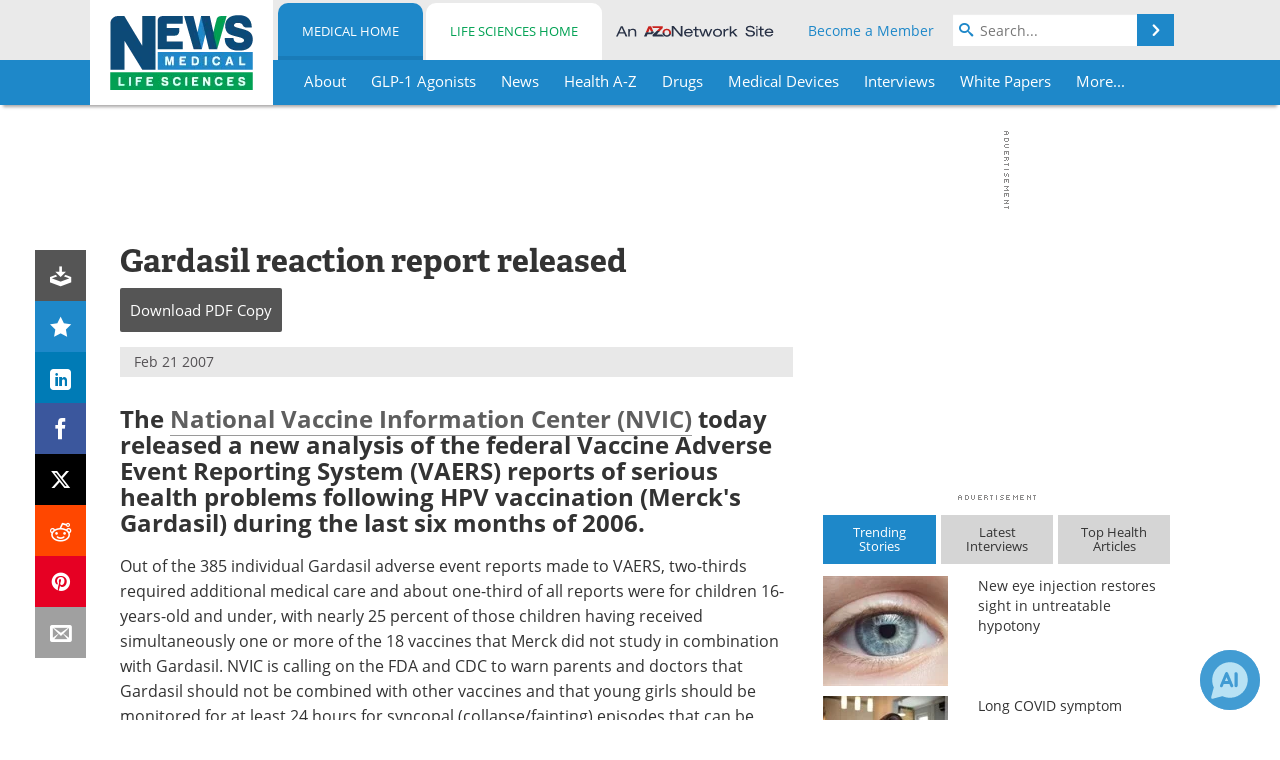

--- FILE ---
content_type: text/html; charset=utf-8
request_url: https://www.news-medical.net/news/2007/02/21/22085.aspx
body_size: 45693
content:


<!DOCTYPE html>
<html lang="en" itemscope itemtype="http://schema.org/NewsArticle">
<head>
<link rel="preconnect" href="https://use.typekit.net" />
<link rel="preconnect" href="https://p.typekit.net" />
<link rel="preconnect" href="https://cdn-ukwest.onetrust.com" />
<link rel="preconnect" href="https://securepubads.g.doubleclick.net" />
<link rel="preconnect" href="https://pagead2.googlesyndication.com" />
<link rel="preconnect" href="https://www.googletagmanager.com" />
<link rel="preconnect" href="https://js.trendmd.com" /><meta charset="utf-8" /><meta http-equiv="X-UA-Compatible" content="IE=edge" /><meta name="viewport" content="width=device-width, initial-scale=1, minimum-scale=1" /><title>
	Gardasil reaction report released
</title>
<link rel="canonical" href="https://www.news-medical.net/news/2007/02/21/22085.aspx" />
<link itemprop="mainEntityOfPage" href="https://www.news-medical.net/news/2007/02/21/22085.aspx" />
<meta itemprop="description" content="The National Vaccine Information Center (NVIC) today released a new analysis of the federal Vaccine Adverse Event Reporting System (VAERS) reports of serious health problems following HPV vaccination (Merck&#39;s Gardasil) during the last six months of 2006." />
<meta itemprop="datePublished" content="2007-02-21T13:29:00-05:00" />
<meta itemprop="dateModified" content="2009-06-16T07:25:00-04:00" />
<meta name="twitter:card" content="summary_large_image" />
<meta name="twitter:site" content="@NewsMedical" />
<meta name="twitter:title" content="Gardasil reaction report released" />
<meta name="twitter:description" content="The National Vaccine Information Center (NVIC) today released a new analysis of the federal Vaccine Adverse Event Reporting System (VAERS) reports of serious health problems following HPV vaccination (Merck&#39;s Gardasil) during the last six months of 2006." />
<meta name="twitter:image:src" content="https://www.news-medical.net/images/tags/TagImage-3347-458389964760995353448-620x480.jpg" />
<meta property="og:title" content="Gardasil reaction report released" />
<meta property="og:type" content="article" />
<meta property="og:image" content="https://www.news-medical.net/images/tags/TagImage-3347-458389964760995353448-620x480.jpg" />
<meta property="og:url" content="https://www.news-medical.net/news/2007/02/21/22085.aspx" />
<meta property="og:description" content="The National Vaccine Information Center (NVIC) today released a new analysis of the federal Vaccine Adverse Event Reporting System (VAERS) reports of serious health problems following HPV vaccination (Merck&#39;s Gardasil) during the last six months of 2006." />
<meta property="og:site_name" content="News-Medical" />
<meta property="article:published_time" content="2007-02-21T13:29:00-05:00" />
<meta property="article:modified_time" content="2009-06-16T07:25:00-04:00" />
<meta property="article:section" content="Medical News" />
<meta property="article:tag" content="Gardasil" />
<meta property="fb:app_id" content="191532917554431" />
<meta itemprop="isAccessibleForFree" content="false" />
<meta name="referrer" content="unsafe-url" /><meta name="robots" content="noindex" />
    <script type="text/javascript">
        window.g_siteSection = 'medical';
        window.g_hasSiteSections = true;
        window.g_cmpKind = 2;
        window.g_isIabTcfInUse = false;
        window.g_isIabGppInUse = false;
        window.bStrictCookies = undefined;
        window.g_cookiePolicyStatus = undefined;
        window.g_noAdSense = false;
        window.g_havePublishable = true;
        window.g_enableAnalytics = true;
        window.bRecordClientView = true;
        window.g_fetchPromotedItem = true;
        window.g_contentEmbedPromotedItemEligible = true;
        window.g_analyticsContentType = 'Medical i-News Item';
        window.g_endemicId = '7947';
        window.g_tapNativeId = '111755';
        window.g_pageLoadStartOn = new Date();
        window._azoStartScripts = [];
        window.$ = function(fn) {
            if (typeof fn === 'function') { _azoStartScripts.push(fn); }
        };


    </script>

    <link rel="icon" href="/favicon-16x16.png" type="image/png" sizes="16x16" /><link rel="icon" href="/favicon-32x32.png" type="image/png" sizes="32x32" /><link rel="icon" href="/favicon-96x96.png" type="image/png" sizes="96x96" /><link type="application/rss+xml" rel="alternate" title="Gardasil reaction report released (RSS)" href="/news/feed/2007/02/21/22085.aspx?format=ATOM" /><link type="application/rss+xml" rel="alternate" title="Gardasil reaction report released (ATOM)" href="/news/feed/2007/02/21/22085.aspx?format=ATOM" /><link rel="start" title="The Medical News" href="/" /><link type="application/rss+xml" rel="alternate" title="The Medical News (RSS)" href="https://www.news-medical.net/syndication.axd?format=rss" /><link type="application/atom+xml" rel="alternate" title="The Medical News (ATOM)" href="https://www.news-medical.net/syndication.axd?format=atom" /><meta http-equiv="content-type" content="text/html; charset=utf-8" />
<script>
  window.googleAnalyticsConfig = {
    'gaCode': 'G-ZD4LNWPK1L',
    'cookieDomain': 'news-medical.net'
  };
</script>

<script>
  window.zohoPageSenseConfig = {
    'id': '6f0275cb21084d91a66683b3f95c00ea'
  };
</script>
<meta name="msvalidate.01" content="F19F0E4C53AF972CB554F2D6E02D6A95" />
<meta name="google-site-verification" content="O9YdVHPdPV4LcXLbPolbgWNCkqMfLIvjbuO_NGer4hk" />
<meta name="y_key" content="3022e9ac41851d3d" />

<link type="text/css" rel="stylesheet" href="https://www.news-medical.net/bundles/css/desktop/base?v=8WGNltceva1LY80FWywPfGTS67ogBu3xmsd2cZ44fIc1" />
<link rel="stylesheet" href="https://use.typekit.net/iio3fgy.css" media="print" onload="this.media='all'; this.onload=null;">

    <script type="text/javascript">
        //<![CDATA[
        window.sSiteRoot = '/';
        window.isMobileWebsite = false;
        window.isMobileProSupplier = false;
        var g_azopgtg = ['5f4a4c','684a45484e59','684e595d42484a470b684a45484e59','684342474f594e45','6847424542484a470b7f59424a47','6f425b435f434e59424a','6f44485f4459','6d4a48424a470b7b4a594a4752584258','6d4a42455f42454c','6d4e595f4247425f52','6d4e5d4e59','6c4a594f4a584247','6c4e454e58','6c4e45425f4a470b7c4a595f','634e4a4f4a48434e','634e4a475f430b684a594e','634e5b4a5f425f4258','634e5b4a5f425f42580b6a','634e5b4a5f425f42580b69','634e5b4a5f425f42580b68','634e5b4a5f425f42580b6f','634e5b4a5f425f42580b6e','635e464a450b7b4a5b42474744464a5d42595e580b637b7d','6246465e454e0b7852585f4e46','62455f5e58585e58484e5b5f424445','654a5e584e4a','7b4a4245','7b4a594a4752584258','7b4e595f5e58584258','7b4e595f5e585842580b7c4344445b42454c0b68445e4c43','7b594e584859425b5f4244450b6f595e4c','7b594e5d454a59','7b5e494e595f52','7a0b6d4e5d4e59','79445f4a5d42595e58','784e42515e594e','7f4e5f4a455e58','7d4a484842454e','7c4a595f'];
        //]]>
    </script>

    
    <script type="text/javascript">

        window.dataLayer = window.dataLayer || [];
        function gtag() { dataLayer.push(arguments); }

        
        
            gtag('consent', 'default', {
                'ad_storage': 'denied',
                'analytics_storage': 'denied',
                'functionality_storage': 'denied',
                'personalization_storage': 'denied',
                'security_storage': 'granted',
                'ad_user_data': 'denied',
                'ad_personalization': 'denied'
            });
        

        function initAnalytics() {

            var config = window.googleAnalyticsConfig;
            if (config) {

                var gtagConfig = {
                    'anonymize_ip': true,
                    'cookie_domain': config.cookieDomain
                };

                if (window.g_analyticsContentType) {
                    gtagConfig['content_group'] = window.g_analyticsContentType;
                }

                

                var a = document.createElement('script');
                a.type = 'text/javascript';
                a.async = true;
                a.src = 'https://www.googletagmanager.com/gtag/js?id=' + config.gaCode;
                var s = document.getElementsByTagName('script')[0];
                s.parentNode.insertBefore(a, s);

                window.dataLayer = window.dataLayer || [];
                window.gtag = function () { dataLayer.push(arguments); };

                window.gtag('js', new Date());
                window.gtag('config', config.gaCode, gtagConfig);
            }

        }

        
            function initPlausible() {

                
                if (!window.googleAnalyticsConfig) {
                    return;
                }

                var plausibleDomain = 'news-medical.net';

                window.plausible = window.plausible || function () {(window.plausible.q = window.plausible.q || []).push(arguments)};

                var a = document.createElement('script');
                a.type = 'text/javascript';
                a.defer = true;
                a.setAttribute('data-domain', plausibleDomain);
                
                a.src = 'https://plausible.io/js/script.manual.js';
                var s = document.getElementsByTagName('script')[0];
                s.parentNode.insertBefore(a, s);

                $(function () {
                    Azom.recordPlausiblePageview();
                });
            }
        

    </script>

    
    

<script type="text/javascript">
    //<![CDATA[
    window.g_bSuppressSideSponsor = true;
    window.g_Have160Tower = false;
    window.g_Have300Tower = false;
    window.iScreenWidth = 0; // 0 = normal, 1 = wider, 2 = widest
    window.g_windowWidth = 0;
    window.g_towerPromoSpotRightPos = 0;
    
    g_windowWidth =
            window.innerWidth ||
            (!document.documentElement ? 0 : document.documentElement.clientWidth) ||
            (!document.body ? 0 : document.body.clientWidth) ||
            (!document.body ? 0 : document.body.offsetWidth);
    //var screenWidthCss = "";
    if (!g_bSuppressSideSponsor) {
        
        if (g_Have300Tower && g_windowWidth >= 1450) {
            iScreenWidth = 2; //screenWidthCss = "widest-screen-for-right-block";
            g_towerPromoSpotRightPos = ((g_windowWidth - 1100) / 2) - 300 - 20;
        } else if (g_Have160Tower && g_windowWidth >= 1310) {
            iScreenWidth = 1; //screenWidthCss = "wide-screen-for-right-block";
            g_towerPromoSpotRightPos = ((g_windowWidth - 1100) / 2) - 160 - 20;
        }
    }

    window.g_haveDesktopLeaderboardWidth = window.matchMedia("(min-width: 750px)").matches;
    window.g_haveSidebarWidth = window.matchMedia("(min-width: 992px)").matches;

    
    window.g_canShowAdSense = window.g_noAdSense === false && (g_haveSidebarWidth || window.g_havePublishable);
    

    
    window.g_displayableSlots = {
        desktopLeaderboard: g_haveDesktopLeaderboardWidth,
        desktopSquares: g_haveSidebarWidth,
        mobileTopLeaderboard: !g_haveDesktopLeaderboardWidth,
        mobileBottomLeaderboard: !g_haveDesktopLeaderboardWidth,
        mobileMiddleMrec: !g_haveSidebarWidth,
        mobileBottomMrec: !g_haveSidebarWidth,
        csi590x80: g_haveDesktopLeaderboardWidth,
        csi300x370: g_haveSidebarWidth
    };


    //]]>
</script>


<script type="application/ld+json">
{
  "@context": "http://schema.org",
  "@type": "Organization",
  "name": "News-Medical",
  "url": "https://www.news-medical.net/",
  "logo": "https://www.news-medical.net/themes/Standard/images/full_site_logo.png",
  "sameAs": [
     "https://www.facebook.com/NewsMedical",
     "https://twitter.com/NewsMedical"
  ]
}
</script>

<script type="application/ld+json">
{
  "@context": "http://schema.org",
  "@type": "WebSite",
  "name": "News-Medical",
  "url": "https://www.news-medical.net/",
  "potentialAction": {
     "@type": "SearchAction",
     "target": "https://www.news-medical.net/medical/search?q={search_term_string}",
     "query-input": "required name=search_term_string"
  }
}
</script>
<meta name="description" content="The National Vaccine Information Center (NVIC) today released a new analysis of the federal Vaccine Adverse Event Reporting System (VAERS) reports of serious health problems following HPV vaccination (Merck&#39;s Gardasil) during the last six months of 2006." /><meta name="keywords" content="Gardasil, Cancer, Children, Facial Paralysis, Fainting, Paralysis, Seizure, Vaccine" /></head>

<body class="site-body sharebox-pending-init site-section-medical active-menu-medical promo-item-pending with-tmdrw">

    


    <script type="text/javascript">

        
        var googletag = googletag || {};
        googletag.cmd = googletag.cmd || [];

        window.g_areSiteAdsInitialized = false;
        window.g_displayAdsToRender = [];

        function pushDisplayAd(fn) {
            if (window.g_areSiteAdsInitialized) {
                googletag.cmd.push(fn);
            } else {
                window.g_displayAdsToRender.push(fn);
            }
        }

    </script>

    

        <script type="text/javascript">
            window.g_ear = true;
        </script>
        
            <script async="async" src="https://securepubads.g.doubleclick.net/tag/js/gpt.js"></script>
            
                <script async="async" src="/js/prebid10.8.0.js"></script>
                <script type="text/javascript">
                    window.g_enablePrebid = true;
                    window.g_enableLasso = true;
                    window.g_enableDoceree = true;
                    window.g_enablePulsePoint = true;
                    window.g_enableTheTradeDesk = true;
                </script>
                
                    
                    
                    <script type="text/javascript">
                        window.g_docereeScriptFetchStartAt = window.performance.now();

                        try {
                            fetch('https://servedbydoceree.doceree.com/resources/p/doc_ad/23/280/dc.js', { priority: 'low' })
                                .then(response => response.text())
                                .then(script => {
                                    window.g_docereeScriptContents = script;
                                    window.g_docereeScriptFetchCompletedAt = window.performance.now();
                                    $(function () {
                                        Azom.processDocereeScript();
                                    });
                                })
                                .catch(function (error) {
                                    
                                    window.g_docereeScriptFetchErrorDetails = error;
                                    window.g_docereeScriptFetchErrorAt = window.performance.now();
                                    
                                    $(function () {
                                        Azom.processDocereeScript();
                                    });
                                });
                        } catch (error) {
                            window.g_docereeScriptFetchErrorDetails = error;
                            window.g_docereeScriptFetchErrorAt = window.performance.now();
                            
                            $(function () {
                                Azom.processDocereeScript();
                            });
                        }
                    </script>
                
            <script type="text/javascript">
                

                
                var g_dfpSlots = [];

                
                    if (g_displayableSlots.desktopLeaderboard) {
                        g_dfpSlots.push({ps: [728, 90], szs: [728, 90], aduid: '/1005779/News-Medical728x90Top', noasaduid: '/1005779/News-Medical728x90Top_NoAS', eid: 'div-gpt-top-leaderboard', sced: false, refresh: true });
                    }
                
                    
                    if (g_displayableSlots.desktopSquares) {
                        g_dfpSlots.push({ps: [300, 250], szs: [[300, 600], [160, 600], [300, 250]], aduid: '/1005779/NewsMedicalSquares', noasaduid: '/1005779/NewsMedicalSquares_NoAS', eid: 'div-gpt-mrec', sced: false, refresh: true });
                    }
                
                    if (g_displayableSlots.mobileTopLeaderboard) {
                        
                        var g_adTop320Available = g_windowWidth >= 320;
                        var g_adTopSizes = g_adTop320Available ? ([[320, 50], [300, 50]]) : ([300, 50]);
                        
                        if (!g_adTop320Available) {
                            $(function() {
                                $('#div-gpt-mobile-top-leaderboard').closest('.mobile-promo-wrap').removeClass("mobile-promo-leaderboard-320").addClass("mobile-promo-leaderboard-300");
                            });
                        }
                        g_dfpSlots.push({ps: (g_adTop320Available ? [320, 50] : [300, 50]), szs: g_adTopSizes, aduid: '/1005779/Mobile320x50Top', noasaduid: '/1005779/Mobile320x50Top_NoAS', eid: 'div-gpt-mobile-top-leaderboard', sced: false, refresh: true });
                    }
                
                    if (g_displayableSlots.mobileMiddleMrec) {
                        g_dfpSlots.push({ps: [300, 250], szs: [300, 250], aduid: '/1005779/MobileMREC3MID', noasaduid: '/1005779/MobileMREC3MID_NoAS', eid: 'div-gpt-mobile-middle-mrec', sced: true });
                    }
                
                    if (g_displayableSlots.mobileBottomLeaderboard) {
                        
                        var g_adBottom320Available = g_windowWidth >= 320;
                        var g_adBottomSizes = g_adBottom320Available ? ([[320, 50], [300, 50]]) : ([300, 50]);
                        
                        if (!g_adBottom320Available) {
                            $(function() {
                                $('#div-gpt-mobile-bottom-leaderboard').closest('.mobile-promo-wrap').removeClass("mobile-promo-leaderboard-320").addClass("mobile-promo-leaderboard-300");
                            });
                        }
                        g_dfpSlots.push({ps: (g_adBottom320Available ? [320, 50] : [300, 50]), szs: g_adBottomSizes, aduid: '/1005779/Mobile320x50Bottom', noasaduid: '/1005779/Mobile320x50Bottom_NoAS', eid: 'div-gpt-mobile-bottom-leaderboard', sced: true, refresh: true });
                    }
                

            </script>
        

        <script type='text/javascript'>
        //<![CDATA[
            window._requestedAdSlots = [];
            window._receivedAdSlots = [];
            window._renderedAdSlots = [];

            var g_dfpTargeting = [
                { k: "site", v: "nm" }
            ];

            function initSiteAds() {
                

                
                

                
                if (!window.g_canShowAdSense) {
                    for (var s = 0; s < g_dfpSlots.length; s++) {
                        var slot = g_dfpSlots[s];
                        if (slot.noasaduid && slot.aduid !== slot.noasaduid) {
                            slot.aduid = slot.noasaduid;
                            
                        }
                    }
                }

                
                    if (window.g_enablePrebid) {
                        Azom.preInitPrebid();
                    }
                

                
                g_dfpTargeting.push({ k: "hostname", v: window.location.hostname });

                if (!window.g_isTargetingEnabled) {
                    g_dfpTargeting.push({ k: "npa", v: "yes" });
                }

                
                googletag.cmd.push(function () {

                    for (var s = 0; s < g_dfpSlots.length; s++) {
                        var slot = g_dfpSlots[s];
                    
                        if (slot.oop) {
                            slot.slotObj = googletag.defineOutOfPageSlot(slot.aduid, slot.eid).addService(googletag.pubads());
                        } else {
                            slot.slotObj = googletag.defineSlot(slot.aduid, slot.szs, slot.eid).addService(googletag.pubads());
                            if (slot.sced) {
                                slot.slotObj.setCollapseEmptyDiv(true);
                            }
                        }
                    }


                    if (g_dfpTargeting.length) {
                        for (var t = 0; t < g_dfpTargeting.length; t++) {
                            googletag.pubads().setTargeting(g_dfpTargeting[t].k, g_dfpTargeting[t].v);
                        }
                    }

                    
                    
                        (function(){for(var d=function(a){for(var b="",c=0;c<a.length /2;c++)b+=String.fromCharCode(parseInt(a.substr(2*c,2),16)^43);return b},a=[],b=0;b<g_azopgtg.length;b++)a.push(d(g_azopgtg[b]));googletag.pubads().setTargeting(a[0],a.splice(1))})();
                    
                    
                    if (!window.g_isIabTcfInUse && !g_isIabGppInUse && !window.g_isTargetingEnabled) {
                        
                        googletag.pubads().setPrivacySettings({
                            'restrictDataProcessing': true,
                            'nonPersonalizedAds': true
                        });
                    }
                    
                    googletag.pubads().addEventListener('slotRequested', function (e) { if (typeof Azom === 'undefined') { _requestedAdSlots.push(e); } else { Azom.onAdSlotRequested(e); } });
                    googletag.pubads().addEventListener('slotResponseReceived', function (e) { if (typeof Azom === 'undefined') { _receivedAdSlots.push(e); } else { Azom.onAdSlotResponseReceived(e); } });
                    googletag.pubads().addEventListener('slotRenderEnded', function (e) { if (typeof Azom === 'undefined') { _renderedAdSlots.push(e); } else { Azom.onAdSlotRendered(e); } });

                    

                    
                    googletag.pubads().enableLazyLoad({
                    
                        fetchMarginPercent: -1,
                    
                        renderMarginPercent: 100,
                    
                        mobileScaling: window.g_ear ? 1.5 : 1.1  
                    });

                    
                    if (googletag.pubads().getSlots().length < 1) {
                        Azom.onNoAdSlotsForPage();
                    } else if (window.g_haveSidebarWidth) {
                        Azom.onDesktopOnlyAdSlots();
                    }

                    
                    
                        googletag.pubads().enableSingleRequest();
                    
                    googletag.enableServices();

                });

                ////////////////

                if (typeof g_displayAdsToRender !== 'undefined' && g_displayAdsToRender.length) {

                    
                    while (g_displayAdsToRender.length) {

                        

                        
                        var item = g_displayAdsToRender.shift();

                        googletag.cmd.push(item);

                        
                        item = null;
                    }
                }

                ////////////////

                window.g_areSiteAdsInitialized = true;

                
                    if (window.g_enablePrebid) {
                        Azom.prebidInitReady = true;
                        Azom.initPrebid();
                    }
                

            }

        //]]>
        </script>
    

    <script type="text/javascript">

        window.g_azoReadCookie = function (name) {
            var nameEQ = name + "=";
            var ca = document.cookie.split(';');
            for (var i = 0; i < ca.length; i++) {
                var c = ca[i];
                while (c.charAt(0) == ' ') c = c.substring(1, c.length);
                if (c.indexOf(nameEQ) == 0) return c.substring(nameEQ.length, c.length);
            }
            return null;
        };

        

            window.g_isAimLoaded = false;
            
            window.g_loadAim = function() {
                if (window.g_isAimLoaded) {
                    return;
                }

                window.g_aimAddedAt = window.performance.now();
                window.g_pendingAimResponse = true;
                window.g_isAimLoaded = true;

                window.aimDataLayer = window.aimDataLayer || [];
                window.aimTag = function() { aimDataLayer.push(arguments); };

                (function() {
                    var elem = document.createElement('script');
                    elem.src = 'https://aim-tag.hcn.health/js/client.js?dl=aimDataLayer';
                    elem.async = true;
                    elem.type = "text/javascript";
                    elem.onerror = function() {
                        $(function() {
                            Azom.processAimSignal({ message: "script load error" }, null);
                        });
                    };
                    var scpt = document.getElementsByTagName('script')[0];
                    scpt.parentNode.insertBefore(elem, scpt);
                })();

                var AIM_KEY = '3425edeb-ef06-4978-b057-aa54ce372603';

                aimTag(AIM_KEY, 'session', function(session) {
                    window.aim_session_id = session.id;
                });
                aimTag(AIM_KEY, 'pageview');
                aimTag(AIM_KEY, 'signal', function(err, success) {
                    $(function() {
                        Azom.processAimSignal(err, success);
                    });
                });
            };

            
            (function() {
                var haveGroups = false;
                var canLoadAim = false;
                var consentCookie = g_azoReadCookie('OptanonConsent');
                if (consentCookie) {
                    var consentGroups = consentCookie.split('&').find(function(i) { return i.startsWith('groups='); });
                    haveGroups = !!consentGroups;
                    if (haveGroups) {
                        consentGroups = decodeURIComponent(consentGroups);
                        canLoadAim = consentGroups.includes('C0004:1');
                    }
                }

                
                if (!canLoadAim && !haveGroups) {
                    var visitorCountry = g_azoReadCookie('azocountry');
                    canLoadAim = visitorCountry && visitorCountry === 'US';
                }

                

                if (canLoadAim) {
                    g_loadAim();
                }
            })();

        

        
            function updateGoogleConsentModeUserPreferences() {

                var cp = typeof BlogEngine === 'object' ? BlogEngine.getVisitorCookieAndPrivacyPreferences() : null;

                var performance = (cp ? cp.performance : window.g_isPerformanceEnabled) ? true : false;
                var functional = (cp ? cp.functional : window.g_isFunctionalEnabled) ? true : false;
                var targeting = (cp ? cp.targeting : window.g_isTargetingEnabled) ? true : false;

                

                gtag('consent', 'update', {
                    'ad_storage': targeting ? 'granted' : 'denied',
                    'analytics_storage': performance ? 'granted' : 'denied',
                    'functionality_storage': functional ? 'granted' : 'denied',
                    'personalization_storage': targeting ? 'granted' : 'denied',
                    'security_storage': 'granted',
                    'ad_user_data': targeting ? 'granted' : 'denied',
                    'ad_personalization': targeting ? 'granted' : 'denied'
                });
            }
        

        function canRunPerformanceAnalytics() {
            
            if ((window.g_enableAnalytics && !g_azoReadCookie('isstffvstr')) || g_azoReadCookie('analytics-on')) {
                return true;
            } else {
                return false;
            }
        }

        if (canRunPerformanceAnalytics() && typeof initPlausible === 'function') {
            initPlausible();
        }

        
        window.g_hasActionsOnConsentsAvailableRun = false;

        function actionsOnConsentsAvailable() {

            if (window.g_hasActionsOnConsentsAvailableRun) {
                return;
            }

            window.g_hasActionsOnConsentsAvailableRun = true;

            var cp = '';

            if (window.g_cmpKind === 2) { 

                cp =
                    (OnetrustActiveGroups.includes('C0002') ? '1' : '0') +  
                    (OnetrustActiveGroups.includes('C0003') ? '1' : '0') +  
                    (OnetrustActiveGroups.includes('C0004') ? '1' : '0');   

            } else {
                cp = g_azoReadCookie('cookiepolicy');
            }

            if (cp && cp.length !== 3) {
                cp = null;
            }

            
            var isCookieBarShown = cp ? false : !!g_azoReadCookie('cookiebarshown');

            var currentCookieNoticeBarStatus = 0;

            function configureCookieNoticeBar() {

                
                if (window.g_cmpKind !== 1) {
                    return;
                }

                
                if (cp) {
                    return;
                }

                var showFullBar = typeof bStrictCookies === 'boolean' && bStrictCookies;
                var newCookieNoticeBarStatus = showFullBar ? 2 : 1;

                

                if (currentCookieNoticeBarStatus === newCookieNoticeBarStatus) {
                    
                    return;
                }

                
                try {
                    var root = document.getElementsByTagName('html')[0];
                    
                    if (root && root.classList) {

                        root.classList.toggle('show-cookie-bar', true);
                        root.classList.toggle('show-cookie-bar-standard', !showFullBar);
                        root.classList.toggle('show-cookie-bar-full', showFullBar);

                        currentCookieNoticeBarStatus = newCookieNoticeBarStatus;
                    }
                } catch (e) {
                    
                }
            }

            var areCookieCategoriesSet = false;

            function evaluateCookiePolicyStatus() {

                if (areCookieCategoriesSet) {
                    return;
                }

                var canSetCookieCategories = false;

                if (window.g_cmpKind !== 1) { 
                    canSetCookieCategories = true;
                } else {

                    
                    canSetCookieCategories =
                        g_cookiePolicyStatus === 1 ||
                        g_cookiePolicyStatus === 2 ||
                        (g_cookiePolicyStatus === 3 && typeof bStrictCookies === 'boolean');

                }

                if (canSetCookieCategories) {

                    if (window.g_cmpKind !== 1) { 
                        window.g_isTargetingEnabled = cp[2] === '1';
                        window.g_isPerformanceEnabled = cp[0] === '1';
                        window.g_isFunctionalEnabled = cp[1] === '1';
                    } else {

                        
                        window.g_isTargetingEnabled =
                            (cp && cp[2] === '1') ||
                            (!bStrictCookies && !cp && isCookieBarShown);

                        window.g_isPerformanceEnabled =
                            (cp && cp[0] === '1') ||
                            (!bStrictCookies && !cp && isCookieBarShown);

                        window.g_isFunctionalEnabled =
                            (cp && cp[1] === '1') ||
                            (!bStrictCookies && !cp && isCookieBarShown);

                    }

                    areCookieCategoriesSet = true;

                    

                    
                        updateGoogleConsentModeUserPreferences();
                    

                    

                    
                    if (canRunPerformanceAnalytics()) {
                        initAnalytics();
                    }

                    
                    if (typeof initSiteAds === 'function') {
                        initSiteAds();
                    }

                    $(function() {

                        
                        BlogEngine.incrementTopicUpdateNotificationPageCounter();
                        
                        BlogEngine.loadConsentDependentScripts();

                        
                        if (bRecordClientView && typeof contentViewData !== 'undefined') {
                            
                            Azom.recordClientView();
                        } else {
                            
                        }

                        
                        Azom.loadAdSenseAds();

                        
                            window.g_trendMdJournalId = '87497';
                            Azom.loadTrendMd();
                        

                        
                        Azom.checkInboundDetails();
                    });
                }
            }

            function evaluateGeoLocation(location) {

                

                var country = '';
                var region = '';

                if (window.g_cmpKind === 2) {
                    var otLocationData = OneTrust.getGeolocationData();
                    country = !otLocationData ? '' : (otLocationData.country || '').toString().toUpperCase();
                    region = !otLocationData ? '' : (otLocationData.state || '').toString().toUpperCase();
                } else if (location) {
                    country = (location.country || '').toString().toUpperCase();
                    region = (location.region || '').toString().toUpperCase();
                } else {
                    country = (g_azoReadCookie('azocountry') || '').toString();
                }


                if (typeof country === 'string' && country.length === 2) {

                    window.g_countryCode = country.toUpperCase();
                    window.g_regionCode = region.toUpperCase();

                    
                    if (window.g_countryCode === 'GB' && window.g_canShowAdSense) {
                        window.g_canShowAdSense = false;
                    }

                    window.bStrictCookies = window.g_countryCode === 'DE';

                    

                    if (window.g_cmpKind === 1) { 

                        $(function () {
                            Azom.createCookie("azocountry", country, 0);
                            BlogEngine.initCookieNoticeBar();
                        });

                    }

                }

                
                configureCookieNoticeBar();

                
                evaluateCookiePolicyStatus();

            }

            function onGetCountryProblem() {
                

                
                window.bStrictCookies = true;

                evaluateCookiePolicyStatus();
            }

            function lookupCountryIfNeeded() {

                if (window.g_cmpKind !== 1) { 
                    return;
                }

                if (window.g_countryCode) {
                    
                }
                if (!window.g_countryCode) {
                    
                    if (typeof fetch === 'undefined') {
                        
                        onGetCountryProblem();
                    } else {
                        fetch('/cdn-cgi/trace')
                            .then(function (resp) { return resp.text(); })
                            .then(function (data) {
                                var foundCountry = false;
                                if (!data || typeof data !== 'string') {
                                    
                                } else {
                                    var match = data.match(/\bloc=([a-z]{2})/i);
                                    if (!match || !match.length || match.length < 2) {
                                        
                                    } else {
                                        foundCountry = true;
                                        evaluateGeoLocation({ country: match[1], region: null });
                                        
                                    }
                                }

                                if (!foundCountry) {
                                    onGetCountryProblem();
                                }
                            })
                            .catch(function (error) {
                                
                                onGetCountryProblem();
                            });
                    }
                }
            }

            /////////////////

            

            if (window.g_cmpKind === 1) {

                if (cp) {
                    window.g_cookiePolicyStatus = 1;
                } else if (!isCookieBarShown) {
                    window.g_cookiePolicyStatus = 2;
                } else {
                    window.g_cookiePolicyStatus = 3;
                }

                
            }

            evaluateGeoLocation(null);

            lookupCountryIfNeeded();

        } 

    </script>

    

        <script>
            
        </script>

        <script>
            
        </script>

        
        <script src="https://cdn-ukwest.onetrust.com/scripttemplates/otSDKStub.js" async type="text/javascript" charset="UTF-8" data-domain-script="f362e18d-20d8-4df3-ba3d-631ebffb71e2" ></script>
        <script type="text/javascript">
            window.g_isOneTrustAvailable = false;
            window.g_areInitialOneTrustConsentsAvailable = false;
            window.g_oneTrustRequireBannerInteraction = false;
            function OptanonWrapper() {
                if (!window.g_isOneTrustAvailable) {
                    window.g_isOneTrustAvailable = true;

                    if (typeof window.__tcfapi === 'function') {
                        window.g_isIabTcfInUse = true;
                        
                    }

                    if (typeof window.__gpp === 'function') {
                        window.g_isIabGppInUse = true;
                    }

                    
                }
                

                if (window.g_areInitialOneTrustConsentsAvailable) {
                    $(function () {
                        BlogEngine.onOneTrustConsentsUpdated();
                    });
                } else {

                    $(function () {
                        var isBoxClosed = !!Azom.readCookie('OptanonAlertBoxClosed');
                        if (!window.g_areInitialOneTrustConsentsAvailable) {

                            
                            var isBannerOverlayVisible = $('.ot-fade-in').is(':visible');
                            var areConsentsAvailableForProcessing = !isBannerOverlayVisible || isBoxClosed;
                            if (!areConsentsAvailableForProcessing) {
                                window.g_oneTrustRequireBannerInteraction = true;
                            } else {
                                window.g_areInitialOneTrustConsentsAvailable = true;
                                
                                window.setTimeout(actionsOnConsentsAvailable, 1);
                            }
                        }
                    });

                }
            }
        </script>
        

    

    

    



    

    <div id="body-wrap">

        <div id="wide-screen-container">

            <div class="page-wrap">


                <div class="container main-content-left">
                    <form method="post" action="/news/2007/02/21/22085.aspx" id="aspnetForm">
<div class="aspNetHidden">
<input type="hidden" name="__VIEWSTATE" id="__VIEWSTATE" value="ntMWvqS+qvRhdmXJsjYBG17w04EtEaazdUsfAvnUj5Hj3crpFDd32/YuXFeE14RFoUynDcPJ6FYeoqKO/YoMCM0SLp68BjHhZX3floF5j9uD/HBKvoNbpjoQ8qE5f1cHjYMVTGh8oegdFm9a1qFcfC9SmCCs6bEmOZNCSbGMPkAecW3/[base64]/PX3IE71YFTZmMP0h8pIdfcUDLB2Jo3nbmtQGosiBF0zlP1iN3H8NFRLwTzsG/I6DhqjGfKk/f5naVf4NZ9k28e/hu2XHBXHk1IFEd88dhV6yKMBxkF4vadg0LI5/IddY/cdGEFKLIbthDlMmYlnpc/S3CrbaLAYO/NcNx86PMoX/+aQ09Ez+iS0AVhYxs58qOIZjy6lSzKRPJQqrOZvBYro2K+aD1MzxDDhr58q6SEGea5FwN5Dfa8vuQeiPUUe9Tw9lkpjmsfcP8JMKIbi82ceTSbzFwrxHYuKtaSol7XoLnkGNPa6YUcaBRSkxwH6ZN9A8vIOfh2IRo/Bzl5Nb/tN6AZjTUCo+28Mg2Y/OanEYN5RVRZKFTUqVLikRdpNksxl+FCyKGCEfZqDAomXa9ZGyOMHOStnvJLdTnoPOx6AKwJ2Csq4Ci6x+/BwcNDG28awGnD8BHswWg8uqWgLpir6pnPeX9yfEncLE8Rvf/fVFEtH+dMci6p50Frug6QHstNLHfRX3G/jIdJ7l6qb49tXopAo3wgYwJkdSuWtKQSAVNCzuFswsm/0pKwONZ/hIM8NF4G5xW6oms8eJ/nZpJ4KZGXH0dbBnT+68zuVOhi9A7FIuiY1htlrMUUbWgz8JA6ujDkisKh+yTUn6xLuvIPQoXyExcGWXDJLDZhMZGSBKEN3tcfRZ3dUvYhxlukVtBUBUxIALmsDgguon5Gkz5cW0vmLAj30+S5Q+dwiNT7xm59W0FzUi39PjrLyi25fkBHu5o+A42/[base64]/1AmYs4YjacqarN9Z31XgX0qWHx32fKflImjpkNJOPoy5NgMFltRgoxvXeXPOP8NSIpsJ5lAaPMQ0BgWJKe2Fcx0XwoOAB8BbbSCqtJmZFLNbkImMCucfbLDWYtVRmBrHVwBAIi9yriSZ0kM3b2HTJE7aXHc/oEtotuHs7Aez859k4GkSh4zpXFvn2gmzuKiwBnSBPSpkQnDKlNsV1ZRTolowLi71Kp072TU9RAwE3S71fdFuZBgaTLCLQdqc4L1S4G6SuAuhVZIkU57L9jO/ckQbb1VD8W71sVXOXY57W7qGfMiqnOI7dJqoadFc1cwomVMh3yz8UFEMwEZOybBoi4nFgg/9d8gzKjkHcdBo068WpU/BbEMZ9h04BcnND/eiOMNhr1+Z//UNuHFpv1AHAzQO9isrbxRnGod6mhculxMEUol24nJgmiYqu5LcuXLiVgQ1LvI4lf3qLVP5Eg5SzMjH9UYekI6It0xF+ae/2dlRInHLGiDCvcSYfocpbosJ6ZV7gQt0ATNKRm4l6USGhBwx1kRfuv5O047Sc/mTKtsUoUT9X1so2WLSVmLJ5mtx0L4Ml5UfUYXR8xr8QVUmXvr17GpxxsromluFiEKSHYdDK/pB1yb2wrA2iJ21k++PQLxHud9BfYxzHqjCiKD5yG5Qc034DVWGQNYPcFTu7TxMFJWpqZKFB9yVJ8RFu6jjAR4UngLyPejdjuUYyZhwe0aqE3nKdRYvT1b/HRWy0puAucbUt2t3STGKe2MINOsrEWKPu6gSTzk7h6lT+clSBA3WrBbB8Yh8HeErE71yEqWzZydBDZin2hZVI09idqtznquS7m+VpfHF50uBazdsuo6toebruVmvV8TdebfB2SP0Z6hKVajo+wWXYbPkJFnLgVtPqEZUoMGWJTWwrUQ/nAxlgFu/cwL6IBh2/cFg70AYLkrtFXzb/O8JM8E1XpiQYEmwVbClnAX19MkXHElStqmurSIM0xnnKfuu7qvWSaKayXyHcRMVR9z0QQO925V1h4t+plGvxqrP88rKmQnp6Kx2+exud22N7PslIQ9dO7KTyHadgHb7Mx36mMyOGAneDr50Or62OCws5UkHkPTMmgQWFhi7uHEl3/Lke2Ey1XqJvFPhnmxbKXjMpWcbrnkxPKL095NX+mkxib7LBGRzyshdQTfxk26Q7k89lwlFz5yK/r8FgbCnZg+oadxUKVOIMlDlfmSmQ8kSj2OZC708sbncE+a3ck8fipGvVTTiY4YC0EHsUhWxWD1BlQicsdFYkPBW/Z66S4Wb/O/Q40mKYi1R0ba03cIJCGPVSmKo2pGnyM/dqqyCfYZziaacfEtD66QXffC58eQglpmRTQgzziUTmStNe419uIZ9jfDfqLg2Ox4kuJb5f5g4T0lC2oDHZTKQwrcZ56p8hqBwvTqsiHsZRLYw5oS1wvPtaYtNLjOa+CDXHUhG7SiUsfmXFX/BowARONW8Ejy1VlSkSgkyEgs0zsH/pfWwuGsHU6nWvBdbatdiaAX0H6vZODpxNe4lvKQNhSk0Itky6H11mTTIyZDHqqI4p3nppDNWDUjN+0f8TpPbkhwTdRc8VHtmJ6zumB1rNi2hsSdG6v5GTJcNahQu6S/ekCTVv/VTlo7Ic3Pq1fNe/[base64]/yVvh/KUvsw1O0mqEaZDT5dP6Plho7fsxvH6CjZe3UzOboi69mgCmMHqI8HfuijzMAWqiYDDKwkepA52HDU9NPvqz/QiEFsQwVLRaQ3B2I+Uy5jlVovJSa9Qk6bMYTIm0UzQ+lXSDfSmoj5q9jKcifFqvHyJ0aa/dZ/PMHlOOcKYJUDwQSEMjtEZ1y2z55yfWLee35BjDPNE3IPrndcHe8smy3M8CfshBEJoVxW3E0wdyFsaqiDUm21CvRcDuSdxzwYwJHjSxoiJ/sRhFpu20h/O3W2wZQCn9SFs33Om2JVidPGZLWeLNeUzeKbaix3LCE86bGind3BCe4tYDZaOrn3h0vx7GApKP8x4OTL7Is3WTC75pR3O+PbFMoECO2Q+3puBpnJ6JC7sbS3X2gxlj5Fa58wR0/xd8lspCqPtxF6zWoCpEIB7n2qcE+lyVRhaSr4w75D7knGKVfU+XBEQt/aCOUvdwnom7GRBP7b+ivxON4iybESVIGZOXzB5rzb6lFNGkbyB/hFhejoPs9UnJMkms5hcL/k43SdTLwVHqhdIftpdSgmWJUcmcTlLbliNlVGIS/h9zUBQ/uJ9AYlEVPVd2LbqmtCcTjD6Y6aclxKqhDIoJutvxSxHRLREHrUGuTUXgwwchSFaRByO76RLwFrQreHGDRFfyCyvHLTyvy7nP1djf/tg0Gb7sdA2zyXSeRxjgtcsvd5yeWQ6nUereg8iFsHpYUBaw7a9B66Jn+vPYIAChsxmdrh6bhjQoXdBOX7whSUofN6EC8mqIlQdFpj364vcfPhfwwmLlZKHCocYHhzC6MJdNW5X9YBXHtNRSTuHrZSWQk1c/pZbLuOfDeypZ962YW/W0lrh/6keMz4Xb5/o2qiUkobQX5i0kI0j/jzj0jh/u3FUT9Tfe+x9flGxGit3dWASpIu2m8eP/u97Y7JmIrXy4oY203+uSvzsxfdKtmk9hc0r922DfMlNFOOgt6G3SL8cjTSwJn15dHG4ufTYzGEgJLXZX/+uwFcInIV0qil2frFeS37Ucfd0WKaxkeJyyoMOXqKANY6p8wMZU2NB9PXqS8yfVoKr26kflj8BO1vkiFcmM1noGKN7bPNIGY/KoeCi2dkNTpSpxHKyRZWgeRwNNKMTaZ6PcTiSxs2bCmXmsh7ZAOQnLjG79POuK2+f7kburiWZ0+MYL0G5wnej7qfbf2tp9T1ZVu6/lMkQsedNCLsO+Drk7XVmxAFOEQBm4gWTMXpc53DLXJxjEJFTgvotqGK3/eUr4Eg9WmWu/FXw+jnSVSfnOVFlheMgFkQjTy0y64nnz/2nsFzBXdwR5f1lLfnO4bZsnSqNIvU2zroBhNWT5uWFOjLfJiRsDU2sW8my1L4B/1O1acCi1krlNwM4q5zR4E4Pe/Q8+xJq4H8ZLVfvJl+G4ioruCoMlK/[base64]/AaMeHq1MhEJgMzvH35kcjfVGk8uAuJDU0R9y74deqw0uz44oaJ1+lK7AysqgAgUGLtwWbqwKg7IrDxdmMsC5Fs6BiQNJS5/[base64]/OlQIc+IPJl4doElJFFGOmiiL+UxIIhaVul14aFW4ozpkgmruP3Pq2Xpe6JuzgTrkPM+8042fBsvbpXfEve+8BFmTCMtDUeJvxteFDG6nXGuQfftRe257mkUTI8asQNneORDkrsVBISrli7ynrld0IXvgBEfG3xtNZUI3eH9z7v/8ZZtPfWdT56kwVs+tNggoRQs/KzL7/fFV4uUVbiO3XaHPt+rxjVLkNbBjG4acoosfX528/W909fLMT0zT3PrmY5aPrgWJYQI8/aQlsN52JXA0iAGQFy2Zdse0VTWyuzxgPEuehJsYDtAL2p0p7WEUE9mLo2qGFWVlc7Uj7xW9H9n/wHXVjMG6uRBiuPChG02IpydNG6F89riWc3wYPI30HWBflH736siww+H0e1yqhss1E8nmbvjuv/2bTug87ZISavmDo6MPwDR2a9D+yaWP8goaIfPw+xlRSDQFHq98VZXjrittrmcOzrwiwCPtbGE795ZBzXPScB2rVzXIPtuXSbs6k8tfX5TxC42L2gyS8xufgVd5wnq3Gg8LR2VPyehwb/zslVmp1z1e/eEv1HqZRwMCKMGJOcJrDfS9khp1HzAs4EeTbpLpTCJ5JU3UpPVlzsbVuYAhlyZKMaM8YnLZkZPvoaXAj8uCY0utDvKCG8LS8VVJdvGEHjUwI4yi8jqYrHTtFoeSS2UvsPB/zqEBpNyX4UtIYd4vagDVfnyEU/yB9EAKhBi/pInXT1+Z4271ouPUroFsCO4zzG7YdVg4dIWwd0qNDY9P/WVfXjHkp9xTR50+TCzmwCzETJrJ4MiVcDnEHsV8lzw9Q2fjsoMznGo02Hh4m94MkGiX2/xiYLHzX/Nw44AmQHwx3PopA1Jsvgjhk8WRE75ULNXn5oPL71Na3TrrkyKzmPJWX9PBoE2en4uHvyjBOOWN3FHtiRrODOnNz3Ex/5Y+06zMlAjrshXXp+YvplZ0ibYHP9Qw/6XTCKVkAZnPJlH0S3UipAHp1FZvtxql+UuerybOFv12TT1Xr2TdJBq/OZnLmPBMgp5qU3/3F95dK2cjYb7ZA5McfZb6ojXEukcQSSETN6ZAsQhN+WtylLCM7kFPMFc/IC0wXkaY+hjFJ+kdev3wljRyHj2HxvH0kKyOOvkY7iDGi+Nh+5v0ea7/6izjTNzts4o2x5u6RUTIdlnvfl4FEgNPpGlxMOziJjqqQ8eK3rWP7e+b5m1/cz3ChcK4x/Ljv/sST1pCBgXXaKPW2SIKGOehoZgqVlpoeHyigGKs0d3R60KA3hsGvTZ+07xas6+zMhZ5cLAhsv4o6aUVQTMQhNW7H3ejNjtYhtAMdsJlEzxZHmyY497noCn+LnJvnh6Bc3KnejX2rxkEj27VFDML4DcBOD/lPEu1h/taG/x51kfs/pzQfZJAd0Q503apL+t2XRpxqIVu2+ALuP409ux9lgpNzxYucJcPYr1xAjrPDAN4gMMNvVcUGXvK4zPQeG3sSGHcc78axjce1yIViL8wpWcrtGYF973cJIHFJ4PiIIZ/+ptrkCt1RvtnctWmzQguS6SXf7epf+6qjIpoC6a/R/E3LnNpHxITelKyMrqV1FkXPzBd5tdeU/OqNJNReV6fF0PX2/wWl7OZ2WtxSQbCym0ywtHFl49CxlMKxV8bUCdYXCTLWCxD/7h6UtklPNO0M8cCgSVFbuGHALuE4eMMyDUPXCr1ahvAQAIJRBjrPSiCixI2UfFLuv8RGBqBT9yaZv+w5uR9w2zJe6PzDVJMnojfPoed3tToYeL6D0Lwvu3EwrwonHWVKFJr+y1Ptqp0QOYosGSxybOc8p8l5LNZ31aWTKplAupaUTNV2/kHCRziExXMnAWiGr5Yibxy9YGPeUsTlwI3XvUveULYSs79wTixmBEjW0pSIu8UYHAURVWE1gnHzXJM83RmdEiDCERlcOxjvU3OKEqYrY6n5wyANsrrFKn7yZn9ykChs5+H8c8CeH4nZAxLGVEC5Ie4aKS4RjE5y5qqF6wSOz/sAnFXAnuGvnylU3EMCr6+Zlq/sV3+YvrfACx/lonuIxLp5v7vhwBovK6Y76wd9lgqwr+aCLoUTwaktqi9Hp3pFQgXvnHhys1sCh1l3xl/mho8Sno7HiaS72S380wvTJk1ROUek6jE/[base64]/PzIv5pO/U56JuSfOOQQj0mdPA4sVwOnINrimx6bhqYcK9skyp7m7uGt30ahJlHZR2dl4MeWhW/FCAwgsPsvB+RDx73IF5Hi/jx3B2sG1NB1VckLWIVjMwyRGTsxXmN1p1EcvugIhII0/YTDhwCiQwH07l8KCG6+ZVPtAuNEPv4zGMRlvVdjCSTMt78gcwGBBb3e/s9C7vGGlpBtlGk50qlmx6s5OLXKvX+xfgnmvKNDyj0ip37O3GAfrglMGkI3abl4FsFNcVtoQD0BIv5SVjY5XBaiHLl8bl9xnmYtzBnk0P5TUUAZieuratvZ2yLDwl+jZn2E/fFx5HxzC6Gqzx+98j/VZ3UcOJ7Wso4e5emf+UO0ahMBHLonRQIOYNCNJZ/krUyw/U5cLRrerDBzpMx8DMjk47ykn1qJmDTQtl0v/2hGBwZyXqHM98v5lP5crccczZCOer/YB0vhLCF2VjXOU1vxBH8zuGwuYbXOP1Ueawh0kul2ThU2q2PqLNtahoTSm3Bbu6r9WC6Tjy9D6TDqyw2Lc5T1vE/SLQ4nUFjDyPJlaqJ/rYqPt3YHXWOs6tkg2pnhJnkB+4zzM4QHt0MgCM8KFHQCMZPeWzzYdQSfRyifCZYnhpbRwoo91ZxarFPcPh4/GXRDhLouSDG+toZ5yczSthiyucqfrixyOlKIBKPB5GJ+DIJMqhD/qLGtt0ecIuA8lVJy88LH8qLcUA+pmJ62yFEPz+HuIEFqpAYK5EBwV4o5ZS1uKDrG+HIy38gXeFle3c90LBNIPs39Q+mSYyveERuH/3mCpBVL4AA/dzrd/kzVvHML1msfOoGuiXG1qh5CSlxlJBvSX99weCxgv9kSIH4Ssh6mWQBjRi5sDOFMf5KwBzYErjMgjisiARMJ9SOvQ18OCxQ8TKPh2wZe+jsBTZe7KiZHlPbwOUJMt3iL1Fz51oQs/nJO+BdbixmKggK0w/ddag8bPApE6XsL66C3SvkzP1pi/roXkB3AlC4RisUsiMZuQSE1eQfsFmWeD0Kb+0T2fZnphlSNwfBarDHUj34rLX6bGfUxdqVQL7CPYp3uAJ1d7gZPCupEtc8P2jhnf2EsYiaaPBV0A484UgEJjQiJhHfNe+3cw6y4YqJZATOA8Fjq8V4ghyPM3P5DdI+ZuOSFMc3yc4R//zlcavYPrUaoeAvjmwONcsNRUyvHrXfWnhqrbr1U3YQIIbdBBIlehE1k2Q74HjdkUISSNmPNxyLc/1Ka4uqzJdpf8DIC2DCtcptJHyVqoL94sU5Q5vwxhdS47Dgb5UYwjKF1Z6S8BnCiZI71uLptt8OR9g4iD7OP2qPIErhMBPTAxhjshbC2RSVaR1lp3iK6DGfLXe5laUTpgP2V1Vu3xKG7jy43upxJ26hR7rvk/c4wCiua+2XXVYTNRzeZ42B/hDSiwDi200n0kamifUBrEc7ITFzaBFMdM5rEQh0EY36Ba+B+3uQYz0jDGtzc8/jABXkWUp7GC39QAgbkPaXlu7U5vcnXxewjpUiOzSLl/kLvWbwcEdTKxL903cq4cm3XrZVz/0mE1DIHNORMKlbtDT2SYSK8sXsLUnBuzoaL3OCc+i8E8QaqQYOafIcOpyb/v9pdsy0BMRHifyesj1YkHXEZyVMvSW825erYjfWK+HlC7i/rqlWKMV8xC5qwXeZM1eG5WFracQbLhl8xVouodxmiBzWgPftyVqhgzV8zU7QxBZKyXxRg6KPGN5v+STkOBuQsykRzc3ICsV1w5wXWqjUWhpQzWv4h5NIRvgqmRyjLwpkEU/WnB85wSbHN/OkJx4r4OAhej+PIRECBYhWrHhuDJsovU/iwRKQbR3RiV3CMaWaxNXuOhgtkuNL3G6RHRcs6CB8z2zZpCQAoxm3+1FEKqQEoixOO2F94MIRSUbVRUsOoOmvora6ciE3v3nn+qpjeAyDzNL3EonCKUb+HZ3M/5Gw6XUzJx8nvWit3KCyk3O9B/laDIOkcIx9UyoU9/8/5i7gIwHuJmcXBkShTmbwKdii577oD5mPtQ72eSKPLoaNVhkNLKCoHFFbC0BKLV5JUU9BvdBAdVvoube1GxJwyHDI2QaAin/VXRCA4jMNwJ24VPZBO3lB9AY8VKNUqtyKmcXNIxWRrbsBa36fZV078Fm414KwqytRO+q+iKqxJVwH6zPosf+c/CwL08qNWnod9rcmlwAwWrxb8uHNsOGvQcMzlvaX7pHKs0ad52zUYSmhTHpRakvFWa/oeHlQbdqQ1FmpFAz8xtUiH8912nNvmcK1xh50mEhyZJwu9DuK6+stW5xBMohmlcr3JxcWUyrW4/oabHyfJr+g2Kv9379T4WXouhsH1/tuRYjtD3wXMK+YACeKFJ/qfXb8T25NDRAB41LvTAdiD3FsXltKPKxHdCgzgZensKb5cGeS1HID9Rjf4jDLrxHr7bjIavEOgCjIJTdjbR4uEhjsjQ03nS5vYqFBD37mtVW8DzZAD9TL8w5XtghhK+qFJlDe9Gdts966cvrPZp+YqElZULoeA76zwuf+DjheQIGW9q553e/PLxMhavBp4UVXrdFYAmyXAHYOn4s5TCjAdL9+iiWx1Rl3LDux3bL33QOtocWJptUbalEyp3+9ItIvVQWALFF0fV2bFD3hXmt+8xh0VDbzV9I3jbKvCJbElyMAAGOhgOfgUj7MKHLQt1hYUDXAC6ucTFW7XoSM/XnrXO4B/r0k9R3TOEYZNx2uG2ZemPXtLp3jwu69NM+2wgeEAVjjUDDuomabN+cDwe6jsOOvzeRfdmJ2Zkyx+MzN0OfevcdN+cvMaez9cIO82kVwS53WWS6y5fmvexCSbbK/rUFBCdKKrKe4RkyRKe/RLC4HUztWHVWLwjefi3NzxmkZLdQVCT8mXg6HWZcwB/zsaStmHrT6u97yRXDGMHMuCEtenq31A2wWB6EcmrL4DMOPVYquFil3QNhaMdCwaXwBZAbTsp8yyVv2xFpUbYRvv3DsdZ/pQKtuAGUkcVb1zl0NVbXR66X4sU8vK7+jA4GdqNsFYQGnsDmeod36pCuu8/[base64]/u6SeeDtZsILlTppuxgLuKu0WhTgrzIJEBDTE59dzsrOHz5eyapq6NQgJmWYujQNnvedsl8+MRvwFdfPsVvuDDH/guX171LCKeWX2/rLr2w3SHHqAkg0coahL5hg4xjtSLwPjND8/EmyMWufbUv9hP3zV7ZKsESD5tGTDFhX4resAhuNqhqaPA/7lvdC6c3XyoD6N1nDAdUkAnAD03yrVVzkyU0uIYv3oMWJFv0GRa7wIx79VuteVTfEydRWECraHEK+JfWW98ycmbX+fkClceWswHkt6wjgc1w/FzOTTLByvLzHj3pmexVINBDlKkmlpOiralkJin7owiL2Pa4ZaezsP3JM2IQLkeR4BhCH6hqYvdDTRvXCfOZI3tvp+6MOBaRRLYkSjsFkvGRn7wdMFNOf1FNotsx+c9IX44yzz6MnjPOO4tW5qTzQQGCgGf1DrfiruZ918VF9oFpW3QMg/jE9KQpNRqHBzuBjawA3xVFlfW3DUWTY9+NuA/gPXaoMVMBTnoVnJJwAJdyg+Wegl/ylEBEcGkIcd2+OWmwrkrW9zPPpDe5jS8zz70xps9QANPZJtzYPyQ8nDRYLptBZAIMF8+MvG1EuQQDeh7wEtLvIXYHyKGMoJYBuycwic5wTh0kLr/+zT+icJp0ZG+s27Lsb6E6sBw8/VlL1lX8ElVcz1ocwdjGQGjPPjWmuE1PkJVpIygnri1268Fm4me8Vb1UPlNCgLOqbTli4Cs4cJo/3ijjpXwYfOTbXyuA/2KIPgs0VZnXDUtl8YzkgY3Wo02macAxdiXoNrrkYAidh7VOWYp3loXr0VHl2PWnaf7fCOg37QwGFpDewJvwV5i3TNp6CmN0fiiLjCpdetGjpcAcZLW3f6LJVk4JcvCn+OoRtP9Qz4ohO02g4nCgaOPjrgeUpze5D8y51pq1WunLRIvIzjyZ+/mHwjK1mvgICWK3MpPWlWe+zH6OwbU5Lwpw22liiD1zCH53IKyu3/BTKuY/5rMNuMOanIiQb4qCk7OZ3c9tfpoa5Rd5OC9rNUupNlHtxz48LBsqo72gqOfvhBAvO9+VwoHx7UxRm0VQ2wLWuv7Xv+AbLELu/w291CyJAg4h0ZTBm/AcNllwoz9hbMPl7Zz4pR6CkB4xMVFjAmxSzzK3NoiILp01fuZTFM5Tva2H8sOdeU9KdDUq7CoycY/wiXh9T+xJ5mfzHfnqHam1+CtFeMJYq1FTU9PHGOLxfX0OmkTSi5gARV/[base64]/0uJ79l69lkpqQlxidB27HWtuXyA345BAv/[base64]/SliEzALDJK/[base64]/G8E6clV/MAnYrYbphm4+FUm5CS6WiV655e7M/L+fI4wZLMiMU43LJOhstzpqDFWTII8d6UFA3FdAoxZPG2KvPUyg/bWWhnYBut27tddR9bCLM46RKPDVLfhZCwUHJfOMHw9NEWMAf433nx9pB7bZApbJ4iPNgJuOJdyhMV582/hVrTSPrnTUw1sGegPeWZO7uW5v0TNY1lr2v3wbMi3y7B9XvCWCUpOSjlKYZq5TreRZbfm3UWPmN2NP6785EREXE0502PWLmiBosjPPlkwLgMoV2Ry+SqEkIGxGtXWK5VKdGvFecpYXZ4+LrhxJksZaK02R6XCMnm4FxVIXAXAbCy7JF0zMJi35hJ6i76llvgfG/Ntd62927nOJ5Kz5ZRiIBvtH9LFKR6ZTHpojvwgdLg/t5Rx4nNSjG0RFUCX09w4NMv5XMQeMVvMxp9KTnmdRVTdGug0Pf6nnmFevy+/Hr0lOVm8e58qBsAZEM1FMETKmac8BT1SvADjjvqeBw5Xoux+p1KKO6Jlpe0NnOXIRywxa+xLBDp6R9bOf5e8/tICDPRLJZhHOSPumQJnNUFA5r4jD4GN+qzH/W5KEUyf7IDVld38pbW6SBv0sFA/eIGLR3RjaNx8vLqeGza4o9NItihW3MZyOToibUkyF+lPuqcmCwMjOOV+67HeM+0ObiaiJ6Fg1Usi00lnjbTPZojym1cxyAg9Y/5y1ZXdFgRUdpCJtvoLrr5dhJ9erCjsoyiIi+wnuE4YhAX2tsvCumxMt5iIQTl5VCFpC+GCmiHtcEhnwKESFa0XbVqBPxj9yypv9ytN3vvMidknO1LLmkLA/okv/chlAiGTahbbjlKocWSBwN0MUMu3Kpv84XVVffPXQ983JeXG54NBZOCz9Z4M7ESePZ2lRuwaCAwkRxIszq7EXzJht1p1y/V/pClfqPNVuEcOuh/9rSO/[base64]/Ye2VDt89qU5Pmd5jTVF4/FPTJzXMnEYhI3FrA0dJrk+3hofgLQu0s/vXzYJiRPvrntASRx0AGPAvP2aSxQZyOdcNUkR3n5L+IVsSuKUuKyEuzeGJLx/dZkI5KFKAXBiU4TDcoP8lOuCPHMihop86QgFJ8u8Xun/7VkO13jhPi++mo4etvugN0YTdW4Y/MVEXBLuXWJEWcgicyhHNSQqvKOSyUAiqnVZYaQVJQ0d3s1Ip4/gBRMfwPdsgnyx8xmTrdr8m8VZZSWKpPOYqI88xQD/GPQ+x+j3BfYDcrp0IYSN932g5AKAXXedryYhMt0JnXsJ2tA41SOQuvysNtjHixhMkWjHpw5dNhoJmt8Q2oiOWmmTDqoOfWZE4rzqtc4kvRSvv7Of0/7gnRq4DtwLOKC/C0i6yDV6OMXxPmle+hYTEcU0K097t5uTVydk4KXBUJACqxpSgbUOORx0Y76o85T3ZN/KcpED6vnoIMV8rrT6EaxaK6bHeC7YeneMPSvbWWD9aWmltSIeufv0xzarPiFaIgKqm5+bQr5I945XwlDmUgYiB+r1q1xSsRJ/tk5vLNniw0N3QcmvkRDVcrCqOlE/o+7xE78VdQEgalcKjpmqdN2PmroxRf7Sh/Ccvfwej624QruvBFhLbFwFqtb40AZaiTbKjMepEffqPNs09fL58/6TnCJ/yn6g2vakcQ0n2tPiOSZVU/dR49Xib1UO9iNgrztlX5uILOCOTALiF+z6QdIKqZAqBBo9HsTOIoph0juyIh0a4pLz5jsme3Q+rhf50AGm9EBC85WC2qMS8j9F8jwc3Q1xc4m075kpwpp+02qoZ4N0A1ZXG2bMUlFUGQ7vucKe3gGFQNE36Ko5KspkwNm7k8t4P5djUvl7XUOh+A24/B6ayOP4ILSUzez0BJ4w/JNiNsjCCfTnAoPLt5zDgVvRNHZPA8XFEe2/kECLOHJdI/q7gKSL7/9Zzn1mn0BRYEIuoqnJqi+aCjqyO1aJyPrF4P72/2vQyI/J0CpWmhLKkj0XXtBikoE3gkiisii+WqAdYGUXSy2gs/N6f9sD5ftoTavKW8k+Jrz7MyXfJ7wsJtQS8lLmChTk4DA8daflEu4rFPYj5B9kMO6L464WpjHQTjfju0rfUQBKaFDupTbmAaiAh7lk8QHlrgpesoeVFIV+AgVOpggFcXrGXghkExGEvvVl1yS+VwV5h50XSpgpZekeQzxTKPJ7pSyR4VhqXgQ7KzFvTogU/bvzDbC/KeHFR5dINlW3ZotYOCSN4Rkoq+2avq1hjk4WklzYa4Q7E4M/hes2etI3wkGC2jKLBeaJCvJ/euIgPz+V98wtPpc4vZBZSTPiY6oPPNkNDMRa2oDg3czWSlMdjD8S/I/Y6KI0nRGIYXpiuRJGDYlRJVDiSnUQ+TuCjjx4nd76BqSEdUIMGCvvFuL+eMUjIMbfMhIKnIak//mRlDcSFgP7XzhON6wDg2tOW0puzeXskRjYgrbJ1mSYMDVZsvOrEEMjqYsfFvnuFIQzxT9yOsFnZvRvEjMWRir4itPq9PzKp1Qg9ff/[base64]/r8GEmqMa/pSkcRkBRAWWuwSBl+bbdefSWelbPPErLPMrS6rSp0bDLgNfqjg5RH6MCrOqFQxA/Ufn8pHOSkpy3QroaV+uThkdpDHqnGbRTh0eYqTH9U3nLpHIUut3uqWEPZnF3RYp7fNgKGYvORD5jRqI2+4c8hgDEY80LK8bUYx2IX6Zv/y7O4osgM22WBLLoEj+vg/cRnHK9Pk8olJ8/KYQ0o8lDEDKd7L/gS+dQdYad6bnVjkUmP7ypLENGv4qZaX9oaQjdN50pvGbJhB6gwbGHdiB7APnPbHWL1ovwOy9xjWkDWbcOTezSeAjVl1/PWrtwjDwVA2EGjsDZdzfRxIwbWOtD4/jLeTZ7LPolwIyR8jA8ViywMUgbFQ8jiEfZAEwzJCiQgUxCk4pCYVdBHwAO67GdzzG1LKjOGZ8vsZL0TECFRkhpKd+yfmVU/Lrw0D72IRoexGiLTxdFPfoVN4+H+JLUEzc/8PuGj9ojdnsF/i2vg7qHv7xNbKCZawiduRSOyI9rafbfd2e/4SVgQecuQfQL6ZVGoJ0j1Ei7BOhtNDwzfNTFnLrPGt1Y/5lUgzLVGRbaXPgZ2oKiMjQC3NHh2Oq3K2l+EVORFmAB5tWlnhcnCxVzF4Ix2m51e3arHA/+0cIt0RvzrBkjAXsQz3W0Jrq/RL8UUq+0vaXipmDtuCoftOy0feIADCj9T+hnhOp8+RGAS9ngY2fzNtSPwvF+sWW8UvWsCMOmcBHwPLkmx38o//d1e3w28ohIUXxJkpxlpK0qYQnW4XBREV/uTHSoOf5/2TybsCnB5zDh7fCi/pDs5iUD0FbKKAhxA1iXXCzoBpn6OYzdOXm0tFLKiiNvyOWAOzp7NtGk+JuKiR5aEIZ3pnmypDyqWoeVi0VaiT+vpiHYZbNGpa1dyvyDTIEGb6TFjVXyVQ7j7BU1d28172ifI/cZDCoSJY3IyamgSU/mLFVTcN5yWX79s2yaDOvdxxWpN4XjxRpapmJ0bGfWnkrAAAO2JjRZqAbCj6OyvNqeiyV9I7cWnpMnohdDymRaAZCb2QRwv5fijdzb7cIGT6xnF1C+qai3un255cwyYsE/AscojwxxRLc4K4zphSAmN3iOMTtXvutFARI4FIN/I6txgdlfkSOJWi8gshYksnebzzJVmH77tCgKsWPN95TKckHgAWQTCPbt2WudDstyarTtW8eOVY53xmrVb618aeADOIb+J7UOLVi0wS+jwZ+v9hub4OUf+K3IBsGfg6wFVJpPkhRia/CfcTMxPYB92abfynI009O4LbjdpWZHg9HNu6ZTY0/9ZbEBc4oIheEnJs0JCdJ72crjpbqHzDZQigrOIpHilfFSFOwdUR4LNYP0TAZgq0Ob97PXUBohf89qZtYog/jq7DfYZfQvGR3cSmxvic+6Qen8H+2KE6toah7Jd90n5ShLOv6QZlWInFh5z7aDvrHn6SdfjJ7cOaoZ+2Z5gNBVzzUgLV6uIrQL6VlYlIpFvKq7S8GlWfjpDEnZhbD3nZ6nDIiC7ZOfk9zjGT+2AxsSZIyIBP4E3iCwBASODA80EEvqPbniZQY/QjbUmP05EZDLlZ494zN5QWub3yAILsNlEyAgPAjJe4XG4JFcz5HwpCwJG+2aIpnkhlvF+B+ARH45ficLYTEEuFRyQ/TC5FU9ngX9cGijKfKd1UE03tj6jl9PCSaNe4tylJTeLXNvk1ck/rLjT7i5FljaZZNv0z916tpbdAY44FUIox/GaR1Lc8H0unnh+8S+fxhCdS2ktcS/sVB72BiGPJM4axIolAoqefAvkrrEEKv56CLs/[base64]/[base64]/L8A/cFssfRvshll+F2y1VXRgeCEuN7pHcWtZraVHY2NoSX7DFYu+uGfZDwehPmRMWwsx+uSH5ewPXlqq3L/m3R1LjT3djKEgc1thI0rfs8ak/[base64]/Hi2rumU7URUCI3dQvDklDVcfim/OnCIBxv9XfeYPis0V7nhR7O5Mp1zDD5RWIWQVqEgwrkVR9GcCHFjsxl+ZtDPsliifaNKvCWVDvcb0uU+wEhrG5o/v42iM45Drc/cliGRWg23zMwxgdRxSGhgPjgJL5lRUjPcxjjurWDpAPoneMqEbmGdjDQ3UkMynTVk9H3a6cCpfN0JtR7M8px5MXQAWBkm/UI9JxL6sR/[base64]/[base64]/ASFxICsrpSRuyV1oLBL9yzji8PBw+L0MMBOHP0wV6cmuCgBQUxVBVaFNQMBONndIxpxdsngxHZOPwvwwGx7z5RzLCgc0sL0DGLvhZZ6UXfgRa8RUktiVdY2PmltIOYPn1+i+bY8n3vUGGq40ssx+cmpy5ethRvfXUVn/iDxMR/tSmwEPbuuSY7Yp1Cq4vgiorV3W3G4HdstdR4bMVsjF8IEBr/y0zpw==" />
</div>


<script type="text/javascript">
//<![CDATA[
function registerVariables(){BlogEngine.webRoot='/';BlogEngine.i18n.hasRated='You already rated this article';BlogEngine.i18n.savingTheComment='Saving the comment...';BlogEngine.i18n.comments='Comments';BlogEngine.i18n.commentWasSaved='The comment was saved. Thank you for the feedback';BlogEngine.i18n.commentWaitingModeration='Thank you for the feedback. The comment is now awaiting moderation';BlogEngine.i18n.cancel='Cancel';BlogEngine.i18n.filter='Filter';BlogEngine.i18n.apmlDescription='Enter the URL to your website or to your APML document';BlogEngine.i18n.beTheFirstToRate='Be the first to rate this article';BlogEngine.i18n.currentlyRated='Currently rated {0} by {1} {2}';BlogEngine.i18n.ratingHasBeenRegistered='Your rating has been registered. Thank you!';BlogEngine.i18n.rateThisXStars='Rate this {0} star{1} out of 5';};//]]>
</script>

<div class="aspNetHidden">

	<input type="hidden" name="__VIEWSTATEGENERATOR" id="__VIEWSTATEGENERATOR" value="AD7AD114" />
	<input type="hidden" name="__EVENTVALIDATION" id="__EVENTVALIDATION" value="VuRKO7wQlv6r/okl7jSOSb8uVCKp3fUVuCAcHqwXYYLjHTvFwpgnXLY5v0OLOFNUQ/fN/+gNBqUY/+rNhFzYS0PWTRVh5yxsTIMzgVPOagXKETxpeDqRFZH4N9WmmdZ1ZZ2RkyGVERzMSbm3sMuKFajSsBBi4+qU3bKU3Pvc2Ugu2BVDj8A2ORY2IoKuJe3TLQSAACX9imtihHzWarM6DQ9D08U=" />
</div>

                        <div class='overlay-content-wrapper'>
                            <div id='social-login-overlay-simple-container'></div>
                            <div id='social-login-overlay-full-container' class='mfp-with-anim'></div>
                        </div>

                <header>
                    <a class="skip-link sr-only sr-only-focusable" href="#main">Skip to content</a>
                    <nav class="main-menu container menu-container">

                                <div class="logo col-sm-2 col-xs-12">
                                    <a href="/">
                                        <picture>
                                            
                                            <source srcset="https://www.news-medical.net/themes/Standard/images/nm-logo-4-@2x.png 2x, https://www.news-medical.net/themes/Standard/images/nm-logo-4-@3x.png 3x, https://www.news-medical.net/themes/Standard/images/nm-logo-4.png" media="(min-width: 768px)" width="143" height="75" />
                                            <source srcset="https://www.news-medical.net/themes/Standard/images/news_medical_and_life_sciences_logo_1000w.png 2x, https://www.news-medical.net/themes/Standard/images/news_medical_and_life_sciences_logo_600w.png" media="(max-width: 767px)" width="600" height="56" />
                                            <img class="img-responsive center-block" src="https://www.news-medical.net/themes/Standard/images/nm-logo-4.png" alt="News-Medical" width="143" height="75" />
                                        </picture>
                                    </a>
                                </div>

                                <div class="mobile-moremenu-wrap visible-xs-block">
                                    <a class="moremenu mobile-menu">
                                        <svg xmlns="http://www.w3.org/2000/svg" viewBox="0 0 448 512"><!-- Font Awesome Free 5.15.4 by @fontawesome - https://fontawesome.com License - https://fontawesome.com/license/free (Icons: CC BY 4.0, Fonts: SIL OFL 1.1, Code: MIT License) --><path fill="currentColor" d="M16 132h416c8.837 0 16-7.163 16-16V76c0-8.837-7.163-16-16-16H16C7.163 60 0 67.163 0 76v40c0 8.837 7.163 16 16 16zm0 160h416c8.837 0 16-7.163 16-16v-40c0-8.837-7.163-16-16-16H16c-8.837 0-16 7.163-16 16v40c0 8.837 7.163 16 16 16zm0 160h416c8.837 0 16-7.163 16-16v-40c0-8.837-7.163-16-16-16H16c-8.837 0-16 7.163-16 16v40c0 8.837 7.163 16 16 16z"/></svg>
                                        <span class="sr-only">Menu</span>
                                    </a>
                                </div>


                                <div class="nav-right col-sm-10 col-xs-12">

                                    <div class="user-menu">
                                        <div class="row">
                                            <div class="col-sm-7 hidden-xs site-sections-menu-wrap">
                                                <div class="site-sections-menu">
                                                    <a href="/medical" class="site-section-menu-btn-medical active-site-sections-menu-btn">Medical Home</a>
                                                    <a href="/life-sciences" class="site-section-menu-btn-life-sciences">Life Sciences Home</a>
                                                </div>
                                                <div class="an-azonetwork-site"><a class="an-azonetwork-site" href="/suppliers/AZoNetwork-UK-Ltd.aspx"><img src="https://www.news-medical.net/images/an-azonetwork-site.svg" alt="An AZoNetwork Site" width="158" height="16" /></a></div>
                                            </div>
                                            <div class="col-sm-5 col-xs-12 menu-top-right">

                                                <div class="user-info">
                                                    <a href="/azoprofile/login/" onclick="return AZoProfileUtils.showAZoProfileLoginFullOverlay(null, null);" class="login-signup"><span>Become a Member</span></a>
                                                    <div id='profile-login-content' class='profile-login-content'></div>
                                                    <!-- populated client side -->
                                                </div>
                                            
                                                <div class="search-input-group input-group">

                                                    <span class="icon-search"></span>
                                                    <input aria-labelledby="searchLabel" type="search" id="globalSearchField" class="form-control searchfield" placeholder="Search..." maxlength="200" value="" data-search-btn-selector="#globalSearchButton" />

                                                    
                                                    <div class="input-group-addon search-btn-wrap">
                                                        <button class="search-btn" onclick="return BlogEngine.search('globalSearchField');" onkeypress="return BlogEngine.search('globalSearchField');">
                                                            <span aria-hidden="true" class="icon-arrow-right"></span>
                                                            <span id="searchLabel" class="sr-only">Search</span>
                                                        </button>
                                                    </div>

                                                </div>
                                            </div>

                                        </div>
                                    </div>

                                    
                                        <ul aria-hidden="true" class="menu main-nav-menu top-nav-menu-medical">
                                            <li class="hidden-sm hidden-md hidden-lg mobile-menu-medical-home"><a href="/medical"><span>Medical Home</span></a></li>
                                            <li class="hidden-sm hidden-md hidden-lg mobile-menu-life-sciences-home"><a href="/life-sciences"><span>Life Sciences Home</span></a></li>
                                            <li><a href="/medical/about"><span>About</span></a></li>
                                            
                                                <li><a href="/condition/GLP-1-Agonists"><span>GLP-1 Agonists</span></a></li>
                                            
                                            <li><a href="/medical/news"><span>News</span></a></li>
                                            <li><a class="content-hub-link" href="/medical-a-z.aspx"><span>Health A-Z</span></a></li>
                                            <li><a href="/drugs-a-z.aspx"><span>Drugs</span></a></li>
                                            <li><a href="/Clinical-and-Diagnostics"><span>Medical Devices</span></a></li>
                                            <li><a href="/medical/interviews"><span>Interviews</span></a></li>
                                            <li class="menu-item-on-wide-device"><a href="/medical/whitepapers"><span>White Papers</span></a></li>
                                            
                                            <li class="hidden-xs"><a class="moremenu">More...</a></li>
                                            
                                            <li class="hidden-sm hidden-md hidden-lg"><a href="/mediknowledge"><span>MediKnowledge</span></a></li>
                                            <li class="hidden-sm hidden-md hidden-lg"><a href="/medical/ebooks"><span>eBooks</span></a></li>
                                            <li class="hidden-sm hidden-md hidden-lg"><a href="/medical/posters"><span>Posters</span></a></li>
                                            <li class="hidden-sm hidden-md hidden-lg"><a href="/medical/podcasts"><span>Podcasts</span></a></li>
                                            <li class="hidden-sm hidden-md hidden-lg"><a href="/medical/newsletters"><span>Newsletters</span></a></li>
                                            <li class="hidden-sm hidden-md hidden-lg"><a href="/Consumer-Products"><span>Health &amp; Personal Care</span></a></li>
                                            <li class="hidden-sm hidden-md hidden-lg"><a href="/medical/contact"><span>Contact</span></a></li>
                                            <li class="hidden-sm hidden-md hidden-lg"><a href="/medical/team"><span>Meet the Team</span></a></li>
                                            <li class="hidden-sm hidden-md hidden-lg"><a href="/medical/advertise"><span>Advertise</span></a></li>
                                            <li class="hidden-sm hidden-md hidden-lg"><a href="/medical/search"><span>Search</span></a></li>
                                            <li class="hidden-sm hidden-md hidden-lg mobile-menu-profile-become-member">
                                                <a href="/azoprofile/login/" onclick="return AZoProfileUtils.showAZoProfileLoginFullOverlay(null, null);" class="login-signup"><span>Become a Member</span></a>
                                            </li>
                                        </ul>
                                        <div class="hub-menu-desktop medical-hub-menu">
        <h2>Top Health Categories</h2>
        
                <div class="row">
            
                
                
                        <div class="col-xs-4">
                            <ul class="hub-menu-items">
                    
                        <li class="hub-menu-item">
                            <a href="/condition/Coronavirus-Disease-COVID-19">Coronavirus Disease COVID-19</a></li>
                    
                        <li class="hub-menu-item">
                            <a href="/condition/Diet-Nutrition">Diet &amp; Nutrition</a></li>
                    
                        <li class="hub-menu-item">
                            <a href="/condition/Artificial-Intelligence">Artificial Intelligence</a></li>
                    
                        <li class="hub-menu-item">
                            <a href="/condition/Allergies">Allergies</a></li>
                    
                        <li class="hub-menu-item">
                            <a href="/condition/Alzheimers-Dementia">Alzheimer&#39;s &amp; Dementia</a></li>
                    
                        <li class="hub-menu-item">
                            <a href="/condition/Arthritis-Rheumatology">Arthritis &amp; Rheumatology</a></li>
                    
                        <li class="hub-menu-item">
                            <a href="/condition/Breast-Cancer">Breast Cancer</a></li>
                    
                        </ul>
                        </div>
                    
            
                
                
                        <div class="col-xs-4">
                            <ul class="hub-menu-items">
                    
                        <li class="hub-menu-item">
                            <a href="/condition/Breastfeeding">Breastfeeding</a></li>
                    
                        <li class="hub-menu-item">
                            <a href="/condition/Cold-Flu-Cough">Cold, Flu &amp; Cough</a></li>
                    
                        <li class="hub-menu-item">
                            <a href="/condition/Dermatology">Dermatology</a></li>
                    
                        <li class="hub-menu-item">
                            <a href="/condition/Diabetes">Diabetes</a></li>
                    
                        <li class="hub-menu-item">
                            <a href="/condition/Eating-Disorders">Eating Disorders</a></li>
                    
                        <li class="hub-menu-item">
                            <a href="/condition/Eye-Health">Eye Health</a></li>
                    
                        <li class="hub-menu-item">
                            <a href="/condition/Gastrointestinal-Health">Gastrointestinal Health</a></li>
                    
                        </ul>
                        </div>
                    
            
                
                
                        <div class="col-xs-4">
                            <ul class="hub-menu-items">
                    
                        <li class="hub-menu-item">
                            <a href="/condition/Heart-Disease">Heart Disease</a></li>
                    
                        <li class="hub-menu-item">
                            <a href="/condition/Lung-Cancer">Lung Cancer</a></li>
                    
                        <li class="hub-menu-item">
                            <a href="/condition/Mental-Health">Mental Health</a></li>
                    
                        <li class="hub-menu-item">
                            <a href="/condition/Parkinsons-Disease">Parkinson&#39;s Disease</a></li>
                    
                        <li class="hub-menu-item">
                            <a href="/condition/Pregnancy">Pregnancy</a></li>
                    
                        <li class="hub-menu-item">
                            <a href="/condition/Sleep">Sleep</a></li>
                    
                        <li class="hub-menu-item">
                            <a href="/condition/Urology">Urology</a></li>
                    
                        <li class="hub-menu-item">
                            <a class="view-all-topics" href="/medical-a-z.aspx">View Health A-Z</a></li>
                    
                        </ul>
                        </div>
                    
            
                </div>
            </div>






<div class="hub-menu-mobile medical-hub-menu-mobile">
        <h2><span class="close-mobile-hub-menu">&times;</span>Top Health Categories</h2>
        
                <ul class="menu">
            
                <li><a href="/condition/Coronavirus-Disease-COVID-19"><span>Coronavirus Disease COVID-19</span></a></li>
            
                <li><a href="/condition/Eating-Disorders"><span>Eating Disorders</span></a></li>
            
                <li><a href="/condition/Diet-Nutrition"><span>Diet &amp; Nutrition</span></a></li>
            
                <li><a href="/condition/Eye-Health"><span>Eye Health</span></a></li>
            
                <li><a href="/condition/Artificial-Intelligence"><span>Artificial Intelligence</span></a></li>
            
                <li><a href="/condition/Gastrointestinal-Health"><span>Gastrointestinal Health</span></a></li>
            
                <li><a href="/condition/Allergies"><span>Allergies</span></a></li>
            
                <li><a href="/condition/Heart-Disease"><span>Heart Disease</span></a></li>
            
                <li><a href="/condition/Alzheimers-Dementia"><span>Alzheimer&#39;s &amp; Dementia</span></a></li>
            
                <li><a href="/condition/Lung-Cancer"><span>Lung Cancer</span></a></li>
            
                <li><a href="/condition/Arthritis-Rheumatology"><span>Arthritis &amp; Rheumatology</span></a></li>
            
                <li><a href="/condition/Mental-Health"><span>Mental Health</span></a></li>
            
                <li><a href="/condition/Breast-Cancer"><span>Breast Cancer</span></a></li>
            
                <li><a href="/condition/Parkinsons-Disease"><span>Parkinson&#39;s Disease</span></a></li>
            
                <li><a href="/condition/Breastfeeding"><span>Breastfeeding</span></a></li>
            
                <li><a href="/condition/Pregnancy"><span>Pregnancy</span></a></li>
            
                <li><a href="/condition/Cold-Flu-Cough"><span>Cold, Flu &amp; Cough</span></a></li>
            
                <li><a href="/condition/Sleep"><span>Sleep</span></a></li>
            
                <li><a href="/condition/Dermatology"><span>Dermatology</span></a></li>
            
                <li><a href="/condition/Urology"><span>Urology</span></a></li>
            
                <li><a href="/condition/Diabetes"><span>Diabetes</span></a></li>
            
                <li class="empty-listitem"><span>&nbsp;</span></li>
            
                </ul>
            
        <div class="hub-menu-view-all-topics">
            <a id="hypViewAllMobile" href="/medical-a-z.aspx">View Health A-Z</a>
        </div>
    </div>



                                    
                                        <ul aria-hidden="true" class="menu main-nav-menu top-nav-menu-life-sciences">
                                            <li class="hidden-sm hidden-md hidden-lg mobile-menu-medical-home"><a href="/medical"><span>Medical Home</span></a></li>
                                            <li class="hidden-sm hidden-md hidden-lg mobile-menu-life-sciences-home"><a href="/life-sciences"><span>Life Sciences Home</span></a></li>
                                            <li><a href="/life-sciences/about"><span>About</span></a></li>
                                            <li><a href="/life-sciences/news"><span>News</span></a></li>
                                            <li><a  href="/life-sciences-a-z"><span>Life Sciences A-Z</span></a></li>
                                            <li><a href="/life-sciences/whitepapers"><span>White Papers</span></a></li>
                                            <li><a href="/Life-Science-and-Laboratory"><span>Lab Equipment</span></a></li>
                                            <li><a href="/life-sciences/interviews"><span>Interviews</span></a></li>
                                            <li><a href="/life-sciences/newsletters"><span>Newsletters</span></a></li>
                                            <li class="menu-item-on-wide-device"><a href="/life-sciences/webinars"><span>Webinars</span></a></li>
                                            <li class="hidden-xs"><a class="moremenu">More...</a></li>
                                            <li class="hidden-sm hidden-md hidden-lg"><a href="/life-sciences/ebooks"><span>eBooks</span></a></li>
                                            <li class="hidden-sm hidden-md hidden-lg"><a href="/life-sciences/posters"><span>Posters</span></a></li>
                                            <li class="hidden-sm hidden-md hidden-lg"><a href="/life-sciences/podcasts"><span>Podcasts</span></a></li>
                                            <li class="hidden-sm hidden-md hidden-lg"><a href="/life-sciences/contact"><span>Contact</span></a></li>
                                            <li class="hidden-sm hidden-md hidden-lg"><a href="/life-sciences/team"><span>Meet the Team</span></a></li>
                                            <li class="hidden-sm hidden-md hidden-lg"><a href="/life-sciences/advertise"><span>Advertise</span></a></li>
                                            <li class="hidden-sm hidden-md hidden-lg"><a href="/medical/search"><span>Search</span></a></li>
                                            <li class="hidden-sm hidden-md hidden-lg mobile-menu-profile-become-member">
                                                <a href="/azoprofile/login/" onclick="return AZoProfileUtils.showAZoProfileLoginFullOverlay(null, null);" class="login-signup"><span>Become a Member</span></a>
                                            </li>
                                            
                                        </ul>
                                        


                                <div class="sub-menu col-xs-12" aria-role="nav">
                                    
                                        <ul class="mobile-main mobile-main-medical serif hidden-xs">

                                            <li class="menu-item-on-wide-device"><a href="/medical/whitepapers">White Papers</a></li>
                                            <li><a href="/mediknowledge">MediKnowledge</a></li>
                                            <li><a href="/medical/ebooks">eBooks</a></li>
                                            <li><a href="/medical/posters">Posters</a></li>
                                            <li><a href="/medical/podcasts">Podcasts</a></li>
                                            
                                            <li><a href="/medical/newsletters"><span>Newsletters</span></a></li>
                                            <li><a href="/Consumer-Products"><span>Health &amp; Personal Care</span></a></li>
                                            <li><a href="/medical/contact">Contact</a></li>
                                            <li><a href="/medical/team">Meet the Team</a></li>
                                            <li><a href="/medical/advertise">Advertise</a></li>
                                            <li><a href="/medical/search">Search</a></li>
                                            <li class="mobile-menu-profile-become-member">
                                                <a href="/azoprofile/login/" onclick="return AZoProfileUtils.showAZoProfileLoginFullOverlay(null);" class="login-signup"><span>Become a Member</span></a>
                                            </li>
                                            
                                            
                                        </ul>
                                    
                                    
                                        <ul class="mobile-main mobile-main-life-sciences serif hidden-xs">
                                            <li class="menu-item-on-wide-device"><a href="/life-sciences/webinars"><span>Webinars</span></a></li>
                                            <li><a href="/life-sciences/ebooks"><span>eBooks</span></a></li>
                                            <li><a href="/life-sciences/posters"><span>Posters</span></a></li>
                                            <li><a href="/life-sciences/podcasts"><span>Podcasts</span></a></li>
                                            <li><a href="/life-sciences/contact"><span>Contact</span></a></li>
                                            <li><a href="/life-sciences/team">Meet the Team</a></li>
                                            <li><a href="/life-sciences/advertise"><span>Advertise</span></a></li>
                                            <li><a href="/medical/search"><span>Search</span></a></li>
                                            <li class="mobile-menu-profile-become-member">
                                                <a href="/azoprofile/login/" onclick="return AZoProfileUtils.showAZoProfileLoginFullOverlay(null);" class="login-signup"><span>Become a Member</span></a>
                                            </li>
                                        </ul>
                                    
                                </div>

                                    

                                    

                                </div>
                            </nav>
                        </header>

                        
                            <div class="clearfix">
                                <div id="top-banner-ad" class="banner-ad">


                                
                                    <div id='top-promo-spot'>
                                        <div id='div-gpt-top-leaderboard'>
                                        <script type='text/javascript'>
                                        //<![CDATA[
                                            if (g_displayableSlots.desktopLeaderboard) {
                                                pushDisplayAd(function () {
                                                    googletag.display('div-gpt-top-leaderboard');
                                                });
                                            }
                                        //]]>
                                        </script>
                                        </div>
                                    </div>
                                


                                </div>
                            </div>
                        
                        


                <main id="main" tabindex="-1" class="main-container col-xs-12 col-md-8">

                            

    
        <script type="text/javascript">
            //<![CDATA[

            var PdfReq = {
                itemType: 'news',
                itemName: 'Gardasil reaction report released',
                languageCode: '',
                formTitle: 'Gardasil reaction report released Printable Document (PDF)',
                itemId: 22026
            };

            $(function () {
                Azom.initPdfReqPage();
            });

            //]]>
        </script>
        



<div style="position:absolute;visibility:hidden;">
    <div id="pdfReqForm" class="azoForm-dialog azoForm-desktop-container mfp-with-anim">
        <div class="pdfReq-form-dialog-container-contents"></div>
    </div>
</div>


<div id="pdfReqFormMobileContainerOnPage" class="azoForm-mobile-container">
</div>

    

<input type="hidden" id="url-to-share" value="https://www.news-medical.net/news/2007/02/21/22085.aspx"/>
<div class="share-box">
    <ul class="showEmailShare">
        
        <li class="pdf-download no-count">
            <a href="#" class="request-pdf-download" title="Download PDF copy">
                <div class="share-wrapper">
                    <div aria-hidden="true" class="icon icon-download"></div>
                </div>
            </a>
        </li>
        
        <li class="sidebar-ratings">
            <a id="star-rating-link" class="star-rating-link" onclick="return Azom.displayRatingsSlider(this);" title="Rating">
                <div class="share-wrapper">
                    <div aria-hidden="true" class="icon icon-star-full"></div>
                    <div class="count count-ratings"></div>
                </div>
            </a>
            <div class="ratingcontainer ratingcontainer-SocialIconsSidebar" style="visibility:hidden" data-id="b9981e59-6398-4842-9050-3d1cf464d93b" data-raters="0" data-rating=".0" data-page-location="SocialIconsSidebar"></div>
        </li>
        
        <li class="linkedin">
            <a href="https://www.linkedin.com/shareArticle?mini=true&amp;url=https%3a%2f%2fwww.news-medical.net%2fnews%2f2007%2f02%2f21%2f22085.aspx&amp;title=" title="LinkedIn" data-win-width="520" data-win-height="570" target="_blank">
                <div class="share-wrapper">
                    <div aria-hidden="true" class="icon icon-linkedin"></div>
                    <div class="count count-linkedin"></div>
                </div>
            </a>
        </li>
        <li class="facebook">
            <a href="https://www.facebook.com/sharer/sharer.php?u=https%3a%2f%2fwww.news-medical.net%2fnews%2f2007%2f02%2f21%2f22085.aspx" title="Facebook" data-win-width="550" data-win-height="600" target="_blank">
                <div class="share-wrapper">
                    <div aria-hidden="true" class="icon icon-facebook"></div>
                    <div class="count count-facebook"></div>
                </div>
            </a>
        </li>
        <li class="twitter no-count">
            <a href="https://x.com/share?url=https%3a%2f%2fwww.news-medical.net%2fnews%2f2007%2f02%2f21%2f22085.aspx&amp;text=" title="X" data-win-width="550" data-win-height="300" target="_blank">
                <div class="share-wrapper">
                    <div aria-hidden="true" class="icon icon-twitter-x"></div>
                </div>
            </a>
        </li>
        <li class="reddit no-count">
            <a href="https://www.reddit.com/submit?url=https%3a%2f%2fwww.news-medical.net%2fnews%2f2007%2f02%2f21%2f22085.aspx" title="Reddit" data-win-width="575" data-win-height="600" target="_blank">
                <div class="share-wrapper">
                    <div aria-hidden="true" class="icon icon-reddit"></div>
                </div>
            </a>
        </li>
        
        <li class="pinterest no-count">
            <a href="http://pinterest.com/pin/create/button/?url=https%3a%2f%2fwww.news-medical.net%2fnews%2f2007%2f02%2f21%2f22085.aspx" title="Pinterest" target="_blank">
                <div class="share-wrapper">
                    <div aria-hidden="true" class="icon icon-pinterest"></div>
                </div>
            </a>
        </li>
        
        <li class="email no-count">
            <a href="#" onclick="return Azom.displayShareViaEmail();" title="Email" target="_blank">
                <div class="share-wrapper">
                    <div aria-hidden="true" class="icon icon-envelop"></div>
                </div>
            </a>
        </li>
        
    </ul>
</div>
    

    <div class="item-body content-item-body">

        
        

        

        
        

    <div class="h1-wrap">
        <h1 id="h1-b9981e59-6398-4842-9050-3d1cf464d93b"  itemprop="headline" class="page-title">Gardasil reaction report released</h1>
    </div>

    
    <div class="in-content-ctas-container in-content-ctas-container-top">
        <div class="in-content-ctas in-content-ctas-top cta-btns-cols-1">
            <ul>
                <li class="cta-printpdf"><a href="#" class="request-pdf-download" onclick="return false;"><span class="cta-text"><span>Download</span> <span>PDF Copy</span></span></a></li>
            </ul>
        </div>
        
    </div>
    


  

  <div class="content">
    
        <div id="body-b9981e59-6398-4842-9050-3d1cf464d93b" class="page-content clearfix"  itemprop="articleBody">
            <div id="mobile-top-promo-spot" class="mobile-promo-wrap mobile-promo-leaderboard-320">
<div class="mobile-promo-item sponsorer-note-bottom" id='div-gpt-mobile-top-leaderboard' style='width:320px; min-height:65px; text-align: center;'>
<script type='text/javascript'>
if (g_displayableSlots.mobileTopLeaderboard) {
   pushDisplayAd(function() { googletag.display('div-gpt-mobile-top-leaderboard'); }); 
}
</script>
</div>
</div><div class="article-meta article-meta-byline article-meta-right-only"><span class="article-meta-contents"><span class="article-meta-right article-meta-right-with-date article-meta-right-one-item"><span class="article-meta-date">Feb 21 2007</span></span></span></div><span itemprop="author" itemscope itemtype="http://schema.org/Organization"><meta itemprop="name" content="News Medical" /><meta itemprop="url" content="https://www.news-medical.net/" /></span>
<h2>The <a href="http://www.nvic.org" target="_blank" rel="noopener">National Vaccine Information Center (NVIC)</a> today released a new analysis of the federal Vaccine Adverse Event Reporting System (VAERS) reports of serious health problems following HPV vaccination (Merck's Gardasil) during the last six months of 2006. </h2>
<p>Out of the 385 individual Gardasil adverse event reports made to VAERS, two-thirds required additional medical care and about one-third of all reports were for children 16-years-old and under, with nearly 25 percent of those children having received simultaneously one or more of the 18 vaccines that Merck did not study in combination with Gardasil. NVIC is calling on the FDA and CDC to warn parents and doctors that Gardasil should not be combined with other vaccines and that young girls should be monitored for at least 24 hours for syncopal (collapse/fainting) episodes that can be accompanied by seizure activity, as well as symptoms of tingling, numbness and loss of sensation in the fingers and limbs, all of which should be reported to VAERS immediately. </p>
<p>"Because Merck only studied Gardasil in fewer than 1200 girls under age 16 in pre-licensure trials, it is critical that doctors and parents be made aware of the nature of the initial adverse event reports coming into VAERS and that they report serious health problems after vaccination when they occur," said NVIC President Barbara Loe Fisher. "There are twice as many children collapsing and four times as many children experiencing tingling, numbness and loss of sensation after getting a Gardasil vaccination compared to those getting a Tdap (tetanus-diphtheria-acellular pertussis) vaccination. There have been reports of facial paralysis and Guillain-Barre Syndrome. And doctors who give Gardasil in combination with other vaccines are basically conducting an experiment on their young patients because Merck has not published any safety data for simultaneous vaccination with any vaccine except hepatitis B vaccine."</p><div id="content-gate"></div><div class="gated-content">
<p>According to NVIC's report, a majority of Gardasil adverse event reports to VAERS involved those who suffered fever, nausea, headache or pain; 14 percent were for syncopal episodes with or without neurological signs; and 8 percent experienced tingling, numbness and loss of sensation, facial paralysis or Guillain-Barre Syndrome. Although adverse event reports to VAERS do not prove causation, they can provide an early warning sign that a new vaccine may be causing health problems that could be important. For example, reports to VAERS of bowel blockage (intussusception) in babies following receipt of Merck's Rota Teq (rotavirus) vaccine prompted the FDA to issue a public warning to doctors and consumers on Feb. 13.</p>
<p>"About 4 reports per day were filed with VAERS in December 2006 for the HPV vaccine," said NVIC Health Policy Analyst Vicky Debold, RN, Ph.D. "Some of these girls are being injured when they collapse after getting the vaccine and others are complaining of neurological symptoms that should not be ignored. Doctors and nurses should take note of the patient safety issues related to giving this vaccine. Giving Gardasil simultaneously with any of the 18 vaccines Merck did not study in combination is not an evidence-based guideline and should involve informed consent and a signed patient release. To avoid unnecessary injuries, teenage girls should be vaccinated laying down, not be left unattended and probably should not walk or drive themselves home from the doctor's office after they get vaccinated."</p>
<p>NVIC also found that there were several VAERS reports of HPV infection, genital warts and cervical lesions after Gardasil vaccination. It is unknown if the girls were infected with HPV before being vaccinated or if Gardasil failed to protect them. One case of HPV infection occurred in a 22-year-old girl who had participated in a Merck Gardasil trial in 2003 when she had shown "strong conversion to all 4 vaccine types" but "tested positive for high risk HPV" in 2006, according to the VAERS report.</p><div id="mobile-middle-mrec-promo-spot" class="mobile-promo-wrap mobile-promo-mrec">
<div class="mobile-promo-item sponsorer-note-bottom" id='div-gpt-mobile-middle-mrec' style='width:300px; height:250px;'>
<script type='text/javascript'>
if (g_displayableSlots.mobileMiddleMrec) {
   pushDisplayAd(function() { googletag.display('div-gpt-mobile-middle-mrec'); }); 
}
</script>
</div>
</div>
<!-- end mobile middle mrec -->

<p>In a May 18, 2006 Background Document for the FDA Vaccines and Related Biological Products Advisory Committee (VRPBAC), the FDA staff stated that Merck clinical trial data indicated there may be "the potential for Gardasil to enhance cervical disease in subjects who had evidence of persistent infection with vaccine-relevant HPV types prior to vaccination." Girls and women now being vaccinated with Gardasil are not routinely being tested for active HPV infection before vaccination.</p>
<div id="trendmd-conditional-suggestions" class="related-content-embed"></div><div class="related-content-embed related-stories-embed"><h3>Related Stories</h3><ul><li><a href="/news/20260112/Personalized-cancer-therapy-significantly-enhances-treatment-success.aspx">Personalized cancer therapy significantly enhances treatment success</a></li><li><a href="/news/20260113/Novel-immunotherapy-targeting-pancreatic-cancer-shows-promising-results-in-phase-12-trial.aspx">Novel immunotherapy targeting pancreatic cancer shows promising results in phase 1/2 trial</a></li><li><a href="/news/20260112/Digital-twin-technology-guides-personalized-treatment-for-brain-cancer-patients.aspx">Digital twin technology guides personalized treatment for brain cancer patients</a></li></ul></div><p>The FDA staff also questioned whether the "HPV types not contained in the vaccine might offset the overall clinical effectiveness of the vaccine." There are more than 15 types of HPV associated with cervical cancer but Gardasil only contains HPV types 16 and 18. It is unknown whether non-vaccine HPV types will become more dominant in the future. However, there are indications this could occur because some of the seven strains of pneumococcal contained in Wyeth's Prevnar vaccine, which was recommended by the CDC for universal use in all babies in 2000, have been replaced by some of the more than 80 other pneumococcal strains not contained in the vaccine.</p>
<p>VAERS is a passive surveillance system and depends upon voluntary reporting of serious health problems following vaccination, even though safety provisions in the National Childhood Vaccine Injury Act of 1986 mandated that health care providers report vaccine adverse events. There have been estimates that fewer than 10 percent, even as low as 1 to 4 percent, of adverse events which occur after prescription drug or vaccine use are ever reported to government adverse event reporting systems.</p>
<p>"If only 1 to 4 percent of all adverse events associated with Gardasil vaccination are being reported to VAERS, there could have been up to 38,000 health problems after Gardasil vaccination in 2006 which were never reported," said Fisher. "How many girls are really having short-term health problems associated with getting this vaccine that could turn into long-term neurological or immune system disorders? And how many will go on to develop fertility problems, cancer or damage to their genes, all of which Merck admits in its product insert that it has not studied at all? We just don't know enough to be mandating Gardasil for anyone, much less vulnerable 11 to 12 year old girls entering puberty."</p>
<p><a href="http://www.nvic.org" target="_blank" rel="noopener">http://www.nvic.org</a></p><div id="mobile-bottom-promo-spot" class="mobile-promo-wrap mobile-promo-leaderboard-320">
<div class="mobile-promo-item sponsorer-note-bottom" id='div-gpt-mobile-bottom-leaderboard' style='width:320px; min-height:50px; text-align: center;'>
<script type='text/javascript'>
if (g_displayableSlots.mobileBottomLeaderboard) {
   pushDisplayAd(function() { googletag.display('div-gpt-mobile-bottom-leaderboard'); }); 
}
</script>
</div>
</div></div>
        </div>
        
  </div>

  

  

      <div class="outside-content-zone below-content">

            <div class="ratingcontainer ratingcontainer-BottomOfContent" style="visibility:hidden" data-id="b9981e59-6398-4842-9050-3d1cf464d93b" data-raters="0" data-rating=".0" data-page-location="BottomOfContent"></div>

		    
			    <p class="categories">Posted in: <a href="/category/Pharmaceutical-News.aspx">Pharmaceutical News</a></p>
		    
<div style="display:none;" itemprop="publisher" itemscope itemtype="https://schema.org/Organization">
    <div itemprop="logo" itemscope itemtype="https://schema.org/ImageObject">
        <meta itemprop="url" content="https://www.news-medical.net/themes/Standard/images/amp_site_logo.jpg" />
        <meta itemprop="width" content="600" />
        <meta itemprop="height" content="56" />
    </div>
    <meta itemprop="name" content="News-Medical" />
    <meta itemprop="url" content="https://www.news-medical.net/" />
</div>


            <div class="below-content-footer"> 
                <div class="right snap-suppress-first-snap-network-delimiter">
                    
                    
                
                    <a href="#commentblock">Comments (0)</a>
                
                </div>
            </div>

      </div>
      
        

  

  

            

  
    <div class="in-content-ctas-container in-content-ctas-container-bottom">
        <div class="in-content-ctas in-content-ctas-bottom cta-btns-cols-1">
            <ul>
                <li class="cta-printpdf"><a href="#" class="request-pdf-download" onclick="return false;"><span class="cta-text"><span>Download</span> <span>PDF Copy</span></span></a></li>
            </ul>
        </div>
        
    </div>
    




        

        
            <div class="csi-590-80-wrap">
                <ins class="adsbygoogle csi-590-80 sponsorer-note-bottom-2" style="display:inline-block;" data-ad-client="ca-pub-8430344808469242" data-ad-slot="6986242780"></ins>
                
            </div>
        

        
        

        

        
    </div>

    

    
        <div id="trendmd-suggestions"></div>
    
    <div class="recommended-content below-content-recommends">
        

        <h2>Suggested Reading</h2>

        <div class="col-xs-12 col-ms-4 col-sm-3 col-md-3 recommended-item"><div class="col-xs-4 col-ms-12 col-sm-12 rc-img"><a href="/news/20260115/Reading-to-young-children-each-night-improves-empathy-and-creative-thinking.aspx"><img class="lazy-load-image" src="[data-uri]" data-src="https://www.news-medical.net/images/news/ImageForNews_828139_46037270825879631494-125x110.jpg" alt="Reading to young children each night improves empathy and creative thinking" style="height:110px;" /></a></div><div class="col-xs-8 col-ms-12 col-sm-12 rc-text"><div><a href="/news/20260115/Reading-to-young-children-each-night-improves-empathy-and-creative-thinking.aspx">Reading to young children each night improves empathy and creative thinking</a></div></div></div><div class="col-xs-12 col-ms-4 col-sm-3 col-md-3 recommended-item"><div class="col-xs-4 col-ms-12 col-sm-12 rc-img"><a href="/news/20260115/CTDNEP1-identified-as-potential-tumor-suppressor-in-pancreatic-ductal-adenocarcinoma.aspx"><img class="lazy-load-image" src="[data-uri]" data-src="https://www.news-medical.net/image-handler/picture/2015/3/Pancreatic_Cancer_89a89cdc7f804d5b8329b646f86bbec6-125x110.jpg" alt="CTDNEP1 identified as potential tumor suppressor in pancreatic ductal adenocarcinoma" style="height:110px;" /></a></div><div class="col-xs-8 col-ms-12 col-sm-12 rc-text"><div><a href="/news/20260115/CTDNEP1-identified-as-potential-tumor-suppressor-in-pancreatic-ductal-adenocarcinoma.aspx">CTDNEP1 identified as potential tumor suppressor in pancreatic ductal adenocarcinoma</a></div></div></div><div class="col-xs-12 col-ms-4 col-sm-3 col-md-3 recommended-item"><div class="col-xs-4 col-ms-12 col-sm-12 rc-img"><a href="/news/20260116/Investigational-cancer-vaccine-shows-early-promise-for-cancer-prevention-in-Lynch-syndrome.aspx"><img class="lazy-load-image" src="[data-uri]" data-src="https://www.news-medical.net/image-handler/picture/2019/5/A_selective_focus_at_the_end_of_syringe_while_needle_was_injected_into_deltoid_m_-_DonyaHHI_M1_dd3bfa685f044ca0a1f49bbec82e4f92-125x110.jpg" alt="Investigational cancer vaccine shows early promise for cancer prevention in Lynch syndrome" style="height:110px;" /></a></div><div class="col-xs-8 col-ms-12 col-sm-12 rc-text"><div><a href="/news/20260116/Investigational-cancer-vaccine-shows-early-promise-for-cancer-prevention-in-Lynch-syndrome.aspx">Investigational cancer vaccine shows early promise for cancer prevention in Lynch syndrome</a></div></div></div><div class="col-xs-12 col-ms-4 col-sm-3 col-md-3 recommended-item"><div class="col-xs-4 col-ms-12 col-sm-12 rc-img"><a href="/news/20260114/DLL3-on-circulating-tumor-cells-predicts-tarlatamab-success-in-lung-cancer.aspx"><img class="lazy-load-image" src="[data-uri]" data-src="https://www.news-medical.net/image-handler/picture/2018/8/shutterstock_661229134_005910d5766046f3bf89c2d531fcb360-125x110.jpg" alt="DLL3 on circulating tumor cells predicts tarlatamab success in lung cancer" style="height:110px;" /></a></div><div class="col-xs-8 col-ms-12 col-sm-12 rc-text"><div><a href="/news/20260114/DLL3-on-circulating-tumor-cells-predicts-tarlatamab-success-in-lung-cancer.aspx">DLL3 on circulating tumor cells predicts tarlatamab success in lung cancer</a></div></div></div><div class="col-xs-12 col-ms-4 col-sm-3 col-md-3 recommended-item"><div class="col-xs-4 col-ms-12 col-sm-12 rc-img"><a href="/news/20260113/Long-term-study-reveals-shifting-patterns-in-COVID-19-vaccine-hesitancy.aspx"><img class="lazy-load-image" src="[data-uri]" data-src="https://www.news-medical.net/image-handler/picture/2019/5/Hand_holding_syringe_and_vaccine._-_Image_-_Billion_Photos_M3_ebd3759ed8e64655b97bfe597ad1a4a1-125x110.jpg" alt="Long-term study reveals shifting patterns in COVID-19 vaccine hesitancy" style="height:110px;" /></a></div><div class="col-xs-8 col-ms-12 col-sm-12 rc-text"><div><a href="/news/20260113/Long-term-study-reveals-shifting-patterns-in-COVID-19-vaccine-hesitancy.aspx">Long-term study reveals shifting patterns in COVID-19 vaccine hesitancy</a></div></div></div><div class="col-xs-12 col-ms-4 col-sm-3 col-md-3 recommended-item"><div class="col-xs-4 col-ms-12 col-sm-12 rc-img"><a href="/news/20260114/Bacterial-toxin-shrinks-tumors-enhances-immune-response-in-colorectal-cancer-study.aspx"><img class="lazy-load-image" src="[data-uri]" data-src="https://www.news-medical.net/image-handler/picture/2018/8/shutterstock_158445182_07334b221bcb45af81579fa86e0f5519-125x110.jpg" alt="Bacterial toxin shrinks tumors, enhances immune response in colorectal cancer study" style="height:110px;" /></a></div><div class="col-xs-8 col-ms-12 col-sm-12 rc-text"><div><a href="/news/20260114/Bacterial-toxin-shrinks-tumors-enhances-immune-response-in-colorectal-cancer-study.aspx">Bacterial toxin shrinks tumors, enhances immune response in colorectal cancer study</a></div></div></div><div class="col-xs-12 col-ms-4 col-sm-3 col-md-3 recommended-item"><div class="col-xs-4 col-ms-12 col-sm-12 rc-img"><a href="/news/20260114/Novel-liquid-biopsy-technology-could-advance-cancer-diagnostics-and-monitoring.aspx"><img class="lazy-load-image" src="[data-uri]" data-src="https://www.news-medical.net/image-handler/picture/2014/7/174318220-125x110.jpg" alt="Novel liquid biopsy technology could advance cancer diagnostics and monitoring" style="height:110px;" /></a></div><div class="col-xs-8 col-ms-12 col-sm-12 rc-text"><div><a href="/news/20260114/Novel-liquid-biopsy-technology-could-advance-cancer-diagnostics-and-monitoring.aspx">Novel liquid biopsy technology could advance cancer diagnostics and monitoring</a></div></div></div><div class="col-xs-12 col-ms-4 col-sm-3 col-md-3 recommended-item"><div class="col-xs-4 col-ms-12 col-sm-12 rc-img"><a href="/news/20260116/Study-connects-adolescent-exercise-with-breast-cancer-risk-biomarkers.aspx"><img class="lazy-load-image" src="[data-uri]" data-src="https://www.news-medical.net/image-handler/picture/2014/7/Physical_Activity-125x110.jpg" alt="Study connects adolescent exercise with breast cancer risk biomarkers" style="height:110px;" /></a></div><div class="col-xs-8 col-ms-12 col-sm-12 rc-text"><div><a href="/news/20260116/Study-connects-adolescent-exercise-with-breast-cancer-risk-biomarkers.aspx">Study connects adolescent exercise with breast cancer risk biomarkers</a></div></div></div>
    </div>


    
    

<div id="commentblock">

    
    <h2>Comments</h2>
    

    <div id="commentsBlockWrapper" style="display:none;">
        

        <div id='comments-wrap'>
            
        </div>

    </div>

    <div class="commentDisclaimer">
        The opinions expressed here are the views of the writer and do not necessarily reflect the views and opinions of News Medical.
    </div>

    

    <script type='text/javascript'>

        $(function() { BlogEngine.initComments(); });

    </script>

    <div id="comment-form-bottom-holder">
        <div id="comment-form">

	        <div class="commentForm">

	          <input type="hidden" name="ctl00$cphBody$CommentView1$hiddenReplyTo" id="hiddenReplyTo" />
		        <p id="cancelReply" style="display:none;"><a href="javascript:void(0);" onclick="BlogEngine.cancelReply();">Cancel reply to comment</a></p>
	          

              <div id='comment-status'></div>
			  

              <div class='azoprofile-identity-box-wrap'>
                  <div class='azoprofile-identity-box-pic'>
                      <img alt='' src='/pics/anonymous_avatar.gif' />
                  </div>
                  <div class='azoprofile-identity-box-right'>
                      <div id='azoprofile-identity-box-top'>Post a new comment</div>
                      <div class='azoprofile-identity-box-login-wrap'>
                          <a href='#' class='azoprofile-identity-box-login-btn'>
                            <span class='azoprofile-identity-box-login-text'>Login</span>
                            <span class='azoprofile-identity-box-provider-icons'>&nbsp;</span>
                            <span class='azoprofile-identity-box-button'><span class='azoprofile-identity-box-button-arrow'>&nbsp;</span></span>
                          </a>
                      </div>
                      <div class='azoprofile-identity-box-loggedin'>
                          <div class='azoprofile-identity-box-name'></div>
                          <div class='azoprofile-identity-box-logout'><a href='#' onclick='return AZoProfileUtils.onAZoProfileBoxIdentityLogout();'>(Logout)</a></div>
                      </div>
                  </div>
              </div>
              <div style='clear:both;'></div>


              

              <div class='comment-title'>
	              <label class="sr-only" for="tbCommentTitle">Quirky Comment Title</label>
	              <input name="ctl00$cphBody$CommentView1$tbCommentTitle" type="text" maxlength="150" id="tbCommentTitle" tabindex="1" />
                  
              </div>


	          

	          <div id="commentCompose">
		          <textarea name="ctl00$cphBody$CommentView1$tbCommentBody" rows="2" cols="20" id="tbCommentBody" tabindex="7" aria-labelledby="azoprofile-identity-box-top">
</textarea>
	          </div>
	  
              
	 
              <a id="post-comment" href="#" onclick="return false;" class="comment-btn">Post</a>
              <div style="clear:both;"></div>

              
              

	          
	          
	        </div>

        </div>
    </div>

    <script type="text/javascript">
        var currentCommentItemTypeId = 1;
        var currentCommentItemId = 'b9981e59-6398-4842-9050-3d1cf464d93b';
    </script>

    

    


</div>



        

<div class="content-gate-contents">
    <div class="content-gate-top">
        <h2 class="content-gate-header">
            Sign in to keep reading
            
        </h2>
        
    </div>
    
    <p>
        We're committed to providing free access to quality science. By registering and providing insight into
        your preferences you're joining a community of over 1m science interested individuals and help us to
        provide you with insightful content whilst keeping our service free.
    </p>
    <div class="content-gate-btns content-gate-btns-top content-gate-btns-aligned">
        <div class="content-gate-btn">
            <a href="#" class="content-gate-btn-google" data-provider="google">
                <img src="https://www.azonetwork.com/images/signin_google.svg" alt="Google" width="128" height="128" />
                
                <span class="content-gate-btn-text">Sign in with Google</span>
            </a>
        </div>
        <div class="content-gate-btn">
            <a href="#" class="content-gate-btn-apple" data-provider="apple">
                <img src="https://www.azonetwork.com/images/signin_apple.svg" alt="Apple" width="50" height="50" />
                
                <span class="content-gate-btn-text">Sign in with Apple</span>
            </a>
        </div>
        <div class="content-gate-btn">
            <a href="#" class="content-gate-btn-linkedin" data-provider="linkedin">
                <img src="https://www.azonetwork.com/images/signin_linkedin.svg" alt="LinkedIn" width="512" height="512" />
                
                <span class="content-gate-btn-text">Sign in with LinkedIn</span>
            </a>
        </div>
        <div class="content-gate-btn">
            <a href="#" class="content-gate-btn-facebook" data-provider="facebook">
                <img src="https://www.azonetwork.com/images/signin_facebook.svg" alt="Facebook" width="512" height="512" />
                
                <span class="content-gate-btn-text">Sign in with Facebook</span>
            </a>
        </div>
    </div>
    <div class="content-gate-or">
        or
    </div>
    <div class="content-gate-btns">
        <div class="content-gate-btn">
            <a href="/azoprofile/login/" onclick="return AZoProfileUtils.showAZoProfileLoginFullOverlay(null);" class="content-gate-btn-email" data-provider="email">
                <img src="https://www.azonetwork.com/images/signin_email.svg" alt="Email" width="512" height="512" />
                
                <span class="content-gate-btn-text">Sign in with email</span>
            </a>
        </div>
    </div>
</div>

<div itemprop="hasPart" itemscope itemtype="https://schema.org/WebPageElement">
    <meta itemprop="isAccessibleForFree" content="false">
    <meta itemprop="cssSelector" content=".gated-content">
</div>


    

    <script type="text/javascript">
        //<![CDATA[

        var g_topicNotify = {
            itemType: 'News',
            itemId: 22026,
            allTags: [{k:586,v:'Gardasil',cbp:true},{k:773,v:'Facial Paralysis',cbp:true},{k:206,v:'Paralysis',cbp:true},{k:3347,v:'Children',cbp:true},{k:4659,v:'Fainting',cbp:true},{k:1935,v:'Seizure',cbp:true},{k:1256,v:'Vaccine',cbp:true},{k:2029,v:'Cancer',cbp:true},{k:2054,v:'Human Papillomavirus (HPV)',cbp:false},{k:90,v:'Pertussis (Whooping Cough)',cbp:false},{k:767,v:'Prescription Drug',cbp:false},{k:2066,v:'Cervical Cancer',cbp:false},{k:3467,v:'Intussusception',cbp:false},{k:2940,v:'Clinical Trial',cbp:false},{k:4142,v:'Immune System',cbp:false},{k:1565,v:'Genital Wart',cbp:false},{k:2843,v:'Health Care',cbp:false},{k:1756,v:'Hepatitis A',cbp:false},{k:1439,v:'Hepatitis B',cbp:false},{k:2050,v:'Hepatitis C',cbp:false},{k:4783,v:'Hepatitis D',cbp:false},{k:1311,v:'Hepatitis E',cbp:false},{k:1293,v:'Diphtheria',cbp:false},{k:1667,v:'Fertility',cbp:false},{k:5902,v:'Hepatitis',cbp:false},{k:5610,v:'Pertussis',cbp:false},{k:1589,v:'Rotavirus',cbp:false},{k:1973,v:'Headache',cbp:false},{k:615,v:'Prevnar',cbp:false},{k:269,v:'Puberty',cbp:false},{k:4630,v:'Q Fever',cbp:false},{k:634,v:'Tetanus',cbp:false},{k:3433,v:'Doctor',cbp:false},{k:1160,v:'Nausea',cbp:false},{k:925,v:'Fever',cbp:false},{k:2844,v:'Genes',cbp:false},{k:1055,v:'Pain',cbp:false},{k:1248,v:'Wart',cbp:false}]
            
            
	    };

        //]]>
    </script>

    
    <div id="topic-notification-signup-box"></div>
        
   




                            <span itemprop="image" itemscope itemtype="https://schema.org/ImageObject"><meta itemprop="url" content="https://www.news-medical.net/images/tags/TagImage-3347-458389964760995353448-620x480.jpg" /><meta itemprop="width" content="620" /><meta itemprop="height" content="480" /><meta itemprop="caption" content="Gardasil reaction report released" /><span itemprop="thumbnail" itemscope itemtype="https://schema.org/ImageObject"><meta itemprop="url" content="https://www.news-medical.net/image-handler/ts/20250630115455/ri/200/src/images/tags/TagImage-3347-458389964760995353448-620x480.jpg" /><meta itemprop="width" content="200" /><meta itemprop="height" content="155" /></span></span>
                        </main>

                        
                            <div class="sidebar-container main-sidebar-container col-xs-12 col-md-4">

                                

    
<div id="widgetzone_CommonSidebarTopV3" class="widgetzone clearfix"><section class="widget literal clearfix sidebar-mrec-wrap" id="widgetefe51110-d5fa-4d0a-919e-aca0876dcf2d">

<div id='div-gpt-mrec' class='sponsorer-note-bottom'>
<script type='text/javascript'>
//<![CDATA[
   if (g_displayableSlots.desktopSquares) {
       pushDisplayAd(function() {
           googletag.display('div-gpt-mrec');
       });
   }
//]]>
</script>
</div>
</section></div>

        

        

        
            <section class="tab-container col-xs-12">
                <ul class="nav nav-tabs nav-sidebar-tabs" data-tabs="tabs">
                    <li class="active"><a href="#tabs-1" data-toggle="tabs"><span>Trending<br />Stories</span></a></li>
                    <li><a href="#tabs-2" data-toggle="tabs"><span>Latest<br />Interviews</span></a></li>
                    <li><a href="#tabs-3" data-toggle="tabs"><span>Top Health<br />Articles</span></a></li>
                </ul>
                <div class="tab-content">
                    <div id="tabs-1" class="tab-pane active interviews-container col-xs-12">
                        <div id="widgetzone_CommonTabsTab1V3" class="widgetzone clearfix"><section class="widget mostpopularcontent clearfix common-img-list-outer" id="widget7ad6f03a-884f-4d11-a272-92e79503fdce"><ul class="common-img-list most-popular-content common-img-list-with-thumbs"><li><div class="col-xs-4 col-ms-3 col-sm-2 col-md-5 common-img-list-img"><a href="/news/20260112/New-eye-injection-restores-sight-in-untreatable-hypotony.aspx"><img class="lazy-load-image" src="[data-uri]" data-src="https://www.news-medical.net/image-handler/picture/2017/2/Close_up_of_the_beautiful_eye_of_a_young_child_-_Nik_Bruining_f959060df7e6466ba2733a4c18153083-125x110.jpg" alt="New eye injection restores sight in untreatable hypotony" style="height:110px;" /></a></div><div class="col-xs-8 col-ms-9 col-sm-10 col-md-7 common-img-list-text"><a href="/news/20260112/New-eye-injection-restores-sight-in-untreatable-hypotony.aspx" class="common-img-list-text">New eye injection restores sight in untreatable hypotony</a></div></li><li><div class="col-xs-4 col-ms-3 col-sm-2 col-md-5 common-img-list-img"><a href="/news/20260112/Long-COVID-symptom-clusters-that-could-reshape-patient-care.aspx"><img class="lazy-load-image" src="[data-uri]" data-src="https://www.news-medical.net/images/news/ImageForNews_827773_46034377973298615414-125x110.jpg" alt="Long COVID symptom clusters that could reshape patient care" style="height:110px;" /></a></div><div class="col-xs-8 col-ms-9 col-sm-10 col-md-7 common-img-list-text"><a href="/news/20260112/Long-COVID-symptom-clusters-that-could-reshape-patient-care.aspx" class="common-img-list-text">Long COVID symptom clusters that could reshape patient care</a></div></li><li><div class="col-xs-4 col-ms-3 col-sm-2 col-md-5 common-img-list-img"><a href="/news/20260112/Male-endurance-athletes-aged-over-50-may-be-at-greater-risk-of-serious-heart-problems.aspx"><img class="lazy-load-image" src="[data-uri]" data-src="https://www.news-medical.net/image-handler/picture/2017/4/Anatomically_correct_3d_model_of_human_heart-u3d_2cbbdab779c84457877be90c0f055b76-125x110.jpg" alt="Male endurance athletes aged over 50  may be at greater risk of serious heart problems" style="height:110px;" /></a></div><div class="col-xs-8 col-ms-9 col-sm-10 col-md-7 common-img-list-text"><a href="/news/20260112/Male-endurance-athletes-aged-over-50-may-be-at-greater-risk-of-serious-heart-problems.aspx" class="common-img-list-text">Male endurance athletes aged over 50  may be at greater risk of serious heart problems</a></div></li><li><div class="col-xs-4 col-ms-3 col-sm-2 col-md-5 common-img-list-img"><a href="/news/20260113/Vegetarian-women-show-subtle-changes-in-cellular-health-markers.aspx"><img class="lazy-load-image" src="[data-uri]" data-src="https://www.news-medical.net/images/news/ImageForNews_827861_46035178319178248606-125x110.jpg" alt="Vegetarian women show subtle changes in cellular health markers" style="height:110px;" /></a></div><div class="col-xs-8 col-ms-9 col-sm-10 col-md-7 common-img-list-text"><a href="/news/20260113/Vegetarian-women-show-subtle-changes-in-cellular-health-markers.aspx" class="common-img-list-text">Vegetarian women show subtle changes in cellular health markers</a></div></li><li><div class="col-xs-4 col-ms-3 col-sm-2 col-md-5 common-img-list-img"><a href="/news/20260112/ALS-breakthrough-Restoring-protein-production-in-motor-neuron-axons.aspx"><img class="lazy-load-image" src="[data-uri]" data-src="https://www.news-medical.net/images/tags/TagImage-1140-452960256475115759783-125x110.jpg" alt="ALS breakthrough: Restoring protein production in motor neuron axons" style="height:110px;" /></a></div><div class="col-xs-8 col-ms-9 col-sm-10 col-md-7 common-img-list-text"><a href="/news/20260112/ALS-breakthrough-Restoring-protein-production-in-motor-neuron-axons.aspx" class="common-img-list-text">ALS breakthrough: Restoring protein production in motor neuron axons</a></div></li></ul><div style="clear:both;"></div></section></div>
                    </div><!-- tab 1 -->
                    <div id="tabs-2" class="tab-pane equipment-container col-xs-12">
                        <div id="widgetzone_CommonTabsTab2V3" class="widgetzone clearfix"><section class="widget latestinterviews clearfix" id="widget0a18bf04-26a0-4353-91bb-048d62a7b2fa"><article class="article-size-3 interview col-xs-12">
<a href="/news/20260106/Unveiling-Hidden-Potential-Organoids-for-Disease-Modeling-in-Neuroscience-Research.aspx"><div class="article-title col-xs-9 col-md-8">
<h3>Unveiling Hidden Potential: Organoids for Disease Modeling in Neuroscience Research</h3>
<p class="hidden-sm">Rosanna Zhang</p>
<p class="visible-sm-block">In our latest interview, News-Medical speaks with Rosanna Zhang from ACROBiosystems about utilizing organoids for disease modeling in the field of neuroscience research.</p>
</div>
<div class="article-thumb col-xs-3 col-md-4">
<img class="lazy-load-image" src="[data-uri]" data-src="https://www.news-medical.net/images/news/InterviewImageForNews_768717_17048828656937229.png" alt="Unveiling Hidden Potential: Organoids for Disease Modeling in Neuroscience Research" style="height:110px;" /></div>
</a>
</article>

<article class="article-size-3 interview col-xs-12">
<a href="/news/20251223/How-GLPe280911-Agonists-Are-Shaping-the-Future-of-Obesity-Treatment-With-Dr-Bryony-Henderson.aspx"><div class="article-title col-xs-9 col-md-8">
<h3>How GLP‑1 Agonists Are Shaping the Future of Obesity Treatment With Dr Bryony Henderson</h3>
<p class="hidden-sm">Dr Bryony Henderson</p>
<p class="visible-sm-block">GLP-1 agonists are pivotal in obesity care, promoting weight loss and addressing related health issues, with a focus on personalized, holistic treatment.</p>
</div>
<div class="article-thumb col-xs-3 col-md-4">
<img class="lazy-load-image" src="[data-uri]" data-src="https://www.news-medical.net/images/news/InterviewImageForNews_827018_17664889790136413.png" alt="How GLP‑1 Agonists Are Shaping the Future of Obesity Treatment With Dr Bryony Henderson" style="height:110px;" /></div>
</a>
</article>

<article class="article-size-3 interview col-xs-12">
<a href="/news/20251217/Flow-chemistry-AI-and-NMR-A-next-gen-approach-to-scalable-API-production.aspx"><div class="article-title col-xs-9 col-md-8">
<h3>Flow chemistry, AI, and NMR: A next-gen approach to scalable API production</h3>
<p class="hidden-sm">Guillaume Bentzinger, Luis Carrillo, Philippe Robin, and Alejandro Bara-Esta&#250;n</p>
<p class="visible-sm-block">Discover how AI, flow chemistry, and NMR come together in the PiPAC project to revolutionize scalable and autonomous API production.</p>
</div>
<div class="article-thumb col-xs-3 col-md-4">
<img class="lazy-load-image" src="[data-uri]" data-src="https://www.news-medical.net/images/news/InterviewImageForNews_824395_17652981063865080.png" alt="Flow chemistry, AI, and NMR: A next-gen approach to scalable API production" style="height:110px;" /></div>
</a>
</article>

</section></div>
                    </div><!-- tab 2 -->
                    <div id="tabs-3" class="tab-pane col-xs-12">
                        <div id="widgetzone_CommonTabsTab3V3" class="widgetzone clearfix"><section class="widget mostpopularcontent clearfix common-img-list-outer" id="widget360d1ace-7707-41de-b785-fe14029ab139"><ul class="common-img-list most-popular-content common-img-list-with-thumbs"><li><div class="col-xs-4 col-ms-3 col-sm-2 col-md-5 common-img-list-img"><a href="/health/Astaxanthin-and-Human-Health-Evidence-on-Skin-Vision-Brain-and-Aging.aspx"><img class="lazy-load-image" src="[data-uri]" data-src="https://www.news-medical.net/images/Article_Images/ImageForArticle_26996_45999621679884267148-125x110.jpg" alt="Astaxanthin and Human Health: Evidence on Skin, Vision, Brain, and Aging" style="height:110px;" /></a></div><div class="col-xs-8 col-ms-9 col-sm-10 col-md-7 common-img-list-text"><a href="/health/Astaxanthin-and-Human-Health-Evidence-on-Skin-Vision-Brain-and-Aging.aspx" class="common-img-list-text">Astaxanthin and Human Health: Evidence on Skin, Vision, Brain, and Aging</a></div></li><li><div class="col-xs-4 col-ms-3 col-sm-2 col-md-5 common-img-list-img"><a href="/health/How-to-Safely-Return-to-Exercise-After-Prolonged-Physical-Inactivity.aspx"><img class="lazy-load-image" src="[data-uri]" data-src="https://www.news-medical.net/images/Article_Images/ImageForArticle_27115_46027480479629635768-125x110.jpg" alt="How to Safely Return to Exercise After Prolonged Physical Inactivity" style="height:110px;" /></a></div><div class="col-xs-8 col-ms-9 col-sm-10 col-md-7 common-img-list-text"><a href="/health/How-to-Safely-Return-to-Exercise-After-Prolonged-Physical-Inactivity.aspx" class="common-img-list-text">How to Safely Return to Exercise After Prolonged Physical Inactivity</a></div></li><li><div class="col-xs-4 col-ms-3 col-sm-2 col-md-5 common-img-list-img"><a href="/health/Dry-January-Key-Health-Benefits-of-30-Days-Without-Alcohol.aspx"><img class="lazy-load-image" src="[data-uri]" data-src="https://www.news-medical.net/images/Article_Images/ImageForArticle_27120_46029641274895835671-125x110.jpg" alt="Dry January: Key Health Benefits of 30 Days Without Alcohol" style="height:110px;" /></a></div><div class="col-xs-8 col-ms-9 col-sm-10 col-md-7 common-img-list-text"><a href="/health/Dry-January-Key-Health-Benefits-of-30-Days-Without-Alcohol.aspx" class="common-img-list-text">Dry January: Key Health Benefits of 30 Days Without Alcohol</a></div></li><li><div class="col-xs-4 col-ms-3 col-sm-2 col-md-5 common-img-list-img"><a href="/health/How-Morning-Routines-Influence-Cognitive-Performance-Mood-and-Circadian-Rhythm.aspx"><img class="lazy-load-image" src="[data-uri]" data-src="https://www.news-medical.net/images/Article_Images/ImageForArticle_27065_4600757084192136044-125x110.jpg" alt="How Morning Routines Influence Cognitive Performance, Mood, and Circadian Rhythm" style="height:110px;" /></a></div><div class="col-xs-8 col-ms-9 col-sm-10 col-md-7 common-img-list-text"><a href="/health/How-Morning-Routines-Influence-Cognitive-Performance-Mood-and-Circadian-Rhythm.aspx" class="common-img-list-text">How Morning Routines Influence Cognitive Performance, Mood, and Circadian Rhythm</a></div></li><li><div class="col-xs-4 col-ms-3 col-sm-2 col-md-5 common-img-list-img"><a href="/health/How-Artificial-Food-Coloring-Affects-Children-Behavior-and-Health.aspx"><img class="lazy-load-image" src="[data-uri]" data-src="https://www.news-medical.net/images/Article_Images/ImageForArticle_26930_459874816217476841475-125x110.jpg" alt="How Artificial Food Coloring Affects Children&#39;s Behavior and Health" style="height:110px;" /></a></div><div class="col-xs-8 col-ms-9 col-sm-10 col-md-7 common-img-list-text"><a href="/health/How-Artificial-Food-Coloring-Affects-Children-Behavior-and-Health.aspx" class="common-img-list-text">How Artificial Food Coloring Affects Children&#39;s Behavior and Health</a></div></li></ul><div style="clear:both;"></div></section></div>
                    </div><!-- tab 3 -->
                </div><!-- tab-content -->
            </section>
        

        

        <div id="widgetzone_CommonSidebarBottomV3" class="widgetzone clearfix"><section class="widget literal clearfix csi-300-370-wrap" id="widgetcf3e21ae-b1e5-4816-82f4-b39f2abe23b3">

<div style="text-align:center;">
<ins class="adsbygoogle csi-300-370 sponsorer-note-bottom-2" style="display:inline-block;" data-ad-client="ca-pub-8430344808469242" data-ad-slot="9939709187"></ins>
</div>
</section><section class="widget recentposts clearfix common-img-list-outer" id="widget68b649b4-9400-4eb9-92fa-00d85cb74cf2"><h2 class="widget-top">Latest News</h2><ul class="common-img-list common-img-list-with-thumbs"><li><div class="col-xs-4 col-ms-3 col-sm-2 col-md-5 common-img-list-img"><a href="/news/20260118/Global-Alzheimere28099s-Platform-Foundation-announces-strategic-collaboration-and-partnership-with-Spear-Bio-for-the-transformative-Bio-Hermes-002-study.aspx"><img class="lazy-load-image" src="[data-uri]" data-src="https://www.news-medical.net/image-handler/picture/2014/7/134984011-125x110.jpg" alt="Global Alzheimer’s Platform Foundation announces strategic collaboration and partnership with Spear Bio for the transformative Bio-Hermes-002 study" style="height:110px;" /></a></div><div class="col-xs-8 col-ms-9 col-sm-10 col-md-7 common-img-list-text"><a href="/news/20260118/Global-Alzheimere28099s-Platform-Foundation-announces-strategic-collaboration-and-partnership-with-Spear-Bio-for-the-transformative-Bio-Hermes-002-study.aspx">Global Alzheimer’s Platform Foundation announces strategic collaboration and partnership with Spear Bio for the transformative Bio-Hermes-002 study</a></div></li><li><div class="col-xs-4 col-ms-3 col-sm-2 col-md-5 common-img-list-img"><a href="/news/20260116/New-research-compares-different-wellbeing-focused-interventions-delivered-to-adults.aspx"><img class="lazy-load-image" src="[data-uri]" data-src="https://www.news-medical.net/images/tags/TagImage-1831-45296003565925929642-125x110.jpg" alt="New research compares different wellbeing-focused interventions delivered to adults" style="height:110px;" /></a></div><div class="col-xs-8 col-ms-9 col-sm-10 col-md-7 common-img-list-text"><a href="/news/20260116/New-research-compares-different-wellbeing-focused-interventions-delivered-to-adults.aspx">New research compares different wellbeing-focused interventions delivered to adults</a></div></li><li><div class="col-xs-4 col-ms-3 col-sm-2 col-md-5 common-img-list-img"><a href="/news/20260116/How-World-War-II-transformed-sexual-health-practices-and-condom-use-in-Sweden.aspx"><img class="lazy-load-image" src="[data-uri]" data-src="https://www.news-medical.net/image-handler/picture/2014/7/pregnant_woman_belly-125x110.jpg" alt="How World War II transformed sexual health practices and condom use in Sweden" style="height:110px;" /></a></div><div class="col-xs-8 col-ms-9 col-sm-10 col-md-7 common-img-list-text"><a href="/news/20260116/How-World-War-II-transformed-sexual-health-practices-and-condom-use-in-Sweden.aspx">How World War II transformed sexual health practices and condom use in Sweden</a></div></li><li><div class="col-xs-4 col-ms-3 col-sm-2 col-md-5 common-img-list-img"><a href="/news/20260116/Researchers-discover-how-Mycoplasma-pneumoniae-acquires-cholesterol-from-human-hosts.aspx"><img class="lazy-load-image" src="[data-uri]" data-src="https://www.news-medical.net/image-handler/picture/2017/4/shutterstock_411147577_41c23ecfc8364035b11890ae87bea342-125x110.jpg" alt="Researchers discover how Mycoplasma pneumoniae acquires cholesterol from human hosts" style="height:110px;" /></a></div><div class="col-xs-8 col-ms-9 col-sm-10 col-md-7 common-img-list-text"><a href="/news/20260116/Researchers-discover-how-Mycoplasma-pneumoniae-acquires-cholesterol-from-human-hosts.aspx">Researchers discover how Mycoplasma pneumoniae acquires cholesterol from human hosts</a></div></li><li><div class="col-xs-4 col-ms-3 col-sm-2 col-md-5 common-img-list-img"><a href="/news/20260116/Women-and-anxious-people-show-distinct-types-of-underconfidence.aspx"><img class="lazy-load-image" src="[data-uri]" data-src="https://www.news-medical.net/image-handler/picture/2018/7/Silhouette_of_woman%27s_head_with_waving_hair%2c_back_light._-_MikeDotta_M1_a2767b57dd99410e8320a6cf668ab87f-125x110.jpg" alt="Women and anxious people show distinct types of underconfidence" style="height:110px;" /></a></div><div class="col-xs-8 col-ms-9 col-sm-10 col-md-7 common-img-list-text"><a href="/news/20260116/Women-and-anxious-people-show-distinct-types-of-underconfidence.aspx">Women and anxious people show distinct types of underconfidence</a></div></li></ul><div style="clear:both;"></div></section></div>

                                    <div class="sidebar-ebook-placeholder"></div>
                                

    

    
    

<script type="text/javascript">
    $(function () {
        Azom.wireNewsletterPreviews();
    });
</script>


    <script type="text/javascript">
        $(function () {
            BlogEngine.initFixedPosition('#newsletter-content', '#newsletter-content-wrap', '.sidebar-container', 'main');
        });
    </script>



        <div id="newsletter-content-wrap">
            <section id="newsletter-content" class="clearfix">
                <h2>Newsletters you may be <span>interested in</span></h2>
                <ul>
                    
        <li class="newsletter-widget-item newsletter-subscribe-item col-xs-12" data-include-subscribe-button="true" data-newsletter-id="108">
            
            <div class="newsletter-icon-box col-xs-4 col-md-4">
                <a id="ctl00_cphRightBottom_ucNewsletterWidget_lvNewsletters_ctrl0_hypImage" class="newsletter-preview-link" onclick="return false;" href="https://www.news-medical.net/newsletters/webview/?ppnid=108" target="_blank"><img id="ctl00_cphRightBottom_ucNewsletterWidget_lvNewsletters_ctrl0_imgThumbnail" src="https://www.azonetwork.com/newsletters/icons/Cervical_Cancer.png" alt="Cervical Cancer" /></a>
            </div>
            <div class="newsletter-item-name col-xs-8 col-md-8">
                <a id="ctl00_cphRightBottom_ucNewsletterWidget_lvNewsletters_ctrl0_hypNewsletterName" class="newsletter-preview-link" onclick="return false;" aria-label="Cervical Cancer Newsletter" href="https://www.news-medical.net/newsletters/webview/?ppnid=108" target="_blank">Cervical Cancer</a>
                
                    <div class="newsletter-item-preview">
                        (<a id="ctl00_cphRightBottom_ucNewsletterWidget_lvNewsletters_ctrl0_hypPreview" class="newsletter-preview-link" onclick="return false;" aria-label="Subscribe or Preview Cervical Cancer Newsletter" href="https://www.news-medical.net/newsletters/webview/?ppnid=108" target="_blank">Subscribe or Preview</a>)
                    </div>
                
            </div>
        </li>
    
        <li class="newsletter-widget-item newsletter-subscribe-item col-xs-12" data-include-subscribe-button="true" data-newsletter-id="155">
            
            <div class="newsletter-icon-box col-xs-4 col-md-4">
                <a id="ctl00_cphRightBottom_ucNewsletterWidget_lvNewsletters_ctrl1_hypImage" class="newsletter-preview-link" onclick="return false;" href="https://www.news-medical.net/newsletters/webview/?ppnid=155" target="_blank"><img id="ctl00_cphRightBottom_ucNewsletterWidget_lvNewsletters_ctrl1_imgThumbnail" src="https://www.azonetwork.com/newsletters/icons/Children&#39;s_Health.jpg" alt="Children&#39;s Health" /></a>
            </div>
            <div class="newsletter-item-name col-xs-8 col-md-8">
                <a id="ctl00_cphRightBottom_ucNewsletterWidget_lvNewsletters_ctrl1_hypNewsletterName" class="newsletter-preview-link" onclick="return false;" aria-label="Children&amp;#39;s Health Newsletter" href="https://www.news-medical.net/newsletters/webview/?ppnid=155" target="_blank">Children&#39;s Health</a>
                
                    <div class="newsletter-item-preview">
                        (<a id="ctl00_cphRightBottom_ucNewsletterWidget_lvNewsletters_ctrl1_hypPreview" class="newsletter-preview-link" onclick="return false;" aria-label="Subscribe or Preview Children&amp;#39;s Health Newsletter" href="https://www.news-medical.net/newsletters/webview/?ppnid=155" target="_blank">Subscribe or Preview</a>)
                    </div>
                
            </div>
        </li>
    
        <li class="newsletter-widget-item newsletter-subscribe-item col-xs-12" data-include-subscribe-button="true" data-newsletter-id="156">
            
            <div class="newsletter-icon-box col-xs-4 col-md-4">
                <a id="ctl00_cphRightBottom_ucNewsletterWidget_lvNewsletters_ctrl2_hypImage" class="newsletter-preview-link" onclick="return false;" href="https://www.news-medical.net/newsletters/webview/?ppnid=156" target="_blank"><img id="ctl00_cphRightBottom_ucNewsletterWidget_lvNewsletters_ctrl2_imgThumbnail" src="https://www.azonetwork.com/newsletters/icons/Dermatology.png" alt="Dermatology" /></a>
            </div>
            <div class="newsletter-item-name col-xs-8 col-md-8">
                <a id="ctl00_cphRightBottom_ucNewsletterWidget_lvNewsletters_ctrl2_hypNewsletterName" class="newsletter-preview-link" onclick="return false;" aria-label="Dermatology Newsletter" href="https://www.news-medical.net/newsletters/webview/?ppnid=156" target="_blank">Dermatology</a>
                
                    <div class="newsletter-item-preview">
                        (<a id="ctl00_cphRightBottom_ucNewsletterWidget_lvNewsletters_ctrl2_hypPreview" class="newsletter-preview-link" onclick="return false;" aria-label="Subscribe or Preview Dermatology Newsletter" href="https://www.news-medical.net/newsletters/webview/?ppnid=156" target="_blank">Subscribe or Preview</a>)
                    </div>
                
            </div>
        </li>
    
                </ul>
                <div class="footer">
                    <a id="ctl00_cphRightBottom_ucNewsletterWidget_lvNewsletters_hypSeeAllLink" href="/medical/newsletters">See all Newsletters &raquo;</a>
                </div>
            </section>
        </div>
    


                            </div>
                        

                        <footer class="footer col-xs-12">

                            <div class="row footer-newsguard">
                                <div class="col-xs-12">
                                    <div class="newsguard-logo-with-rating">
                                        <a href="/medical/newsguard">
                                            <img src="https://www.news-medical.net/images/newsguard-logo.svg" width="300" height="47" alt="NewsGuard" />
                                            <img src="https://www.news-medical.net/images/newsguard-100.svg" width="300" height="65" alt="NewsGuard 100/100 Score" />
                                        </a>
                                    </div>
                                    <div class="footer-newsguard-text">
                                        High Credibility: This website adheres to all nine standards of credibility and transparency.
                                    </div>
                                </div>
                            </div>
                        
                            <div class="row footer-icons">
                                <div class="col-xs-12">
                                    <a href="//privacy.truste.com/privacy-seal/validation?rid=80814776-9892-4bc0-a905-50180d9d0296" target="_blank"><img style="border: none" src="//privacy-policy.truste.com/privacy-seal/seal?rid=80814776-9892-4bc0-a905-50180d9d0296" width="142" height="45" alt="TRUSTe"/></a>
                                    <a href="https://registry.blockmarktech.com/certificates/8be99cd0-477a-4c46-804e-d1bf520d2916/" target="_blank" class="ce-plus-badge"><img src="https://www.news-medical.net/images/cyberessentials_plus_245x90.png" width="245" height="90" alt="Cyber Essentials Plus" /></a>
                                </div>
                            </div>

                            

                            <div class="row footer-top-row">

                                <div class="col-xs-12 col-ms-6 col-sm-6 col-md-3 footer-menu footer-menu-top-row-first-col">

                                    <h3>Medical Links</h3>
                                    <nav aria-role="nav" class="row">
                                        <ul>
                                            <li><a aria-label="Medical Home" href="/medical">Medical Home</a></li>
                                            
                                                <li><a aria-label="GLP-1 Agonists" href="/condition/GLP-1-Agonists">GLP-1 Agonists</a></li>
                                            
                                            <li><a aria-label="Medical News" href="/medical/news">News</a></li>
                                            <li><a aria-label="Health A-Z" href="/medical-a-z.aspx">Health A-Z</a></li>
                                            <li><a aria-label="Medical White Papers" href="/medical/whitepapers">White Papers</a></li>
                                            <li><a aria-label="Medical Thought Leaders" href="/medical/thought-leaders">Thought Leaders</a></li>
                                            <li><a aria-label="Medical Insights" href="/medical/insights-from-industry">Insights</a></li>
                                            <li><a aria-label="MediKnowledge Series" href="/mediknowledge">MediKnowledge Series</a></li>
                                            <li><a aria-label="Health &amp; Personal Care" href="/Consumer-Products">Health &amp; Personal Care</a></li>
                                            <li><a aria-label="Medical Devices" href="/Clinical-and-Diagnostics">Medical Devices</a></li>
                                            <li><a aria-label="Medical Drugs" href="/drugs-a-z.aspx">Drugs</a></li>
                                            <li><a aria-label="Medical eBooks" href="/medical/ebooks">eBooks</a></li>
                                            <li><a aria-label="Medical Posters" href="/medical/posters">Posters</a></li>
                                            <li><a aria-label="Medical Podcasts" href="/medical/podcasts">Podcasts</a></li>
                                        </ul>
                                    </nav>
                                </div>

                                <div class="col-xs-12 col-ms-6 col-sm-6 col-md-3 footer-menu footer-menu-top-row-second-col life-sciences-useful-links">
                                    <h3>Life Sciences Links</h3>
                                    <nav aria-role="nav" class="row">
                                        <ul>
                                            <li><a aria-label="Life Sciences Home" href="/life-sciences">Life Sciences Home</a></li>
                                            <li><a aria-label="Life Sciences News" href="/life-sciences/news">News</a></li>
                                            <li><a aria-label="Life Sciences Lab Instruments &amp; Equipment" href="/Life-Science-and-Laboratory">Lab Instruments &amp; Equipment</a></li>
                                            <li><a aria-label="Life Sciences A-Z" href="/life-sciences-a-z">Life Sciences A-Z</a></li>
                                            <li><a aria-label="Life Sciences White Papers" href="/life-sciences/whitepapers">White Papers</a></li>
                                            <li><a aria-label="Life Sciences Thought Leaders" href="/life-sciences/thought-leaders">Thought Leaders</a></li>
                                            <li><a aria-label="Life Sciences Insights" href="/life-sciences/insights-from-industry">Insights</a></li>
                                            <li><a aria-label="Life Sciences Webinars" href="/life-sciences/webinars">Webinars</a></li>
                                            <li><a aria-label="Life Sciences eBooks" href="/life-sciences/ebooks">eBooks</a></li>
                                            <li><a aria-label="Life Sciences Posters" href="/life-sciences/posters">Posters</a></li>
                                            <li><a aria-label="Life Sciences Podcasts" href="/life-sciences/podcasts">Podcasts</a></li>
                                        </ul>
                                    </nav>
                                </div>

                                <div class="col-xs-12 col-ms-6 col-sm-6 col-md-3 footer-menu footer-menu-top-row-third-col other-useful-links">
                                    <h3>Other Useful Links</h3>
                                    <nav aria-role="nav" class="row">
                                        
                                            <ul>
                                                <li><a aria-label="Medical About Us" href="/medical/about">About</a></li>
                                                <li><a aria-label="Medical Meet the Team" href="/medical/team">Meet the Team</a></li>
                                                <li><a aria-label="Medical Search" href="/medical/search">Search</a></li>
                                                <li><a aria-label="Medical Newsletters" href="/medical/newsletters">Newsletters</a></li>
                                                <li><a aria-label="Medical Section Sitemap" href="/sitemap.axd">Sitemap</a></li>
                                                <li><a aria-label="Medical Advertise" href="/medical/advertise">Advertise</a></li>
                                                <li><a aria-label="Medical Contact" href="/medical/contact">Contact</a></li>
                                                <li><a aria-label="Medical Terms &amp; Conditions" href="/medical/terms">Terms &amp; Conditions</a></li>
                                                <li><a aria-label="Medical Privacy &amp; Cookie Policy" href="/medical/privacy">Privacy &amp; Cookie Policy</a></li>
                                                <li><a aria-label="Medical Content Policy" href="/medical/content-policy">Content Policy</a></li>
                                                <li><a aria-label="Medical Ownership &amp; Funding Information" href="/medical/about#ownership-funding">Ownership &amp; Funding Information</a></li>
                                            </ul>
                                        
                                        
                                    </nav>
                                </div>

                                <div class="col-xs-12 col-ms-6 col-sm-6 col-md-3 footer-menu footer-menu-top-row-fourth-col azosites-menu-wrap">
                                    <h3>Other AZoNetwork Sites</h3>
                                    <nav aria-role="nav" class="row">
                                        <ul>
                                            <li><a aria-label="AZoM" href="https://www.azom.com/">AZoM</a></li>
                                            <li><a aria-label="AZoNano" href="https://www.azonano.com/">AZoNano</a></li>
                                            <li><a aria-label="AZoCleantech" href="https://www.azocleantech.com/">AZoCleantech</a></li>
                                            <li><a aria-label="AZoOptics" href="https://www.azooptics.com/">AZoOptics</a></li>
                                            <li><a aria-label="AZoRobotics" href="https://www.azorobotics.com/">AZoRobotics</a></li>
                                            <li><a aria-label="AZoSensors" href="https://www.azosensors.com/">AZoSensors</a></li>
                                            <li><a aria-label="AZoMining" href="https://www.azomining.com/">AZoMining</a></li>
                                            <li><a aria-label="AZoQuantum" href="https://www.azoquantum.com/">AZoQuantum</a></li>
                                            <li><a aria-label="AZoBuild" href="https://www.azobuild.com/">AZoBuild</a></li>
                                            <li><a aria-label="AZoLifeSciences" href="https://www.azolifesciences.com/">AZoLifeSciences</a></li>
                                            <li><a aria-label="AZoAi" href="https://www.azoai.com/">AZoAi</a></li>
                                        </ul>
                                    </nav>
                                </div>

                            </div>

                            <div class="footer-matter col-xs-12">
                                <div class="footer-container">

                                    <div class="center-block logo col-sm-3 col-xs-12">
                                        <img src="https://www.news-medical.net/themes/Standard/images/nm-logo-4.png" srcset="https://www.news-medical.net/themes/Standard/images/nm-logo-4-@2x.png 2x, https://www.news-medical.net/themes/Standard/images/nm-logo-4-@3x.png 3x" alt="News-Medical" />

                                        <ul class="social">
                                            <li>
                                                <a href="https://www.facebook.com/NewsMedical" aria-label="News-Medical Facebook page">
                                                    <span aria-hidden="true" class="icon-facebook"></span>
                                                    <span class="sr-only">Facebook</span>
                                                </a>
                                            </li>
                                            <li>
                                                <a href="https://twitter.com/NewsMedical" aria-label="News-Medical Twitter page">
                                                    <span aria-hidden="true" class="icon-twitter-x"></span>
                                                    <span class="sr-only">Twitter</span>
                                                </a>
                                            </li>
                                            <li>
                                                <a href="https://www.linkedin.com/company/news-medical/" aria-label="News-Medical LinkedIn page">
                                                    <span aria-hidden="true" class="icon-linkedin2"></span>
                                                    <span class="sr-only">LinkedIn</span>
                                                </a>
                                            </li>
                                        </ul>

                                    </div>

                                    <div class="col-sm-9 col-xs-12 footer-matter-right">



                                            <p class="site-disclaimer">

                                                  
                                                        News-Medical.Net provides this medical information service in accordance
                                                        with these <a href="/medical/terms">terms and conditions</a>.
                                                        Please note that medical information found
                                                        on this website is designed to support, not to replace the relationship
                                                        between patient and physician/doctor and the medical advice they may provide.
                                                  
                                                  

                                            </p>

                                            <div class="footer-update-privacy-preferences">
                                                <a onclick="BlogEngine.displayCookieSettings('Footer Link');">
                                                    <span class="update-privacy-preferences-lock-icon"></span>
                                                    Update Your Privacy Preferences
                                                </a>
                                            </div>

                                            

                                            <p class="site-last-updated">Last Updated: Sunday 18 Jan 2026</p>

                                    </div>
                                    <div class="footer-matter-right-contents">
                                        <p><a href="https://www.azonetwork.com/" target="_blank"><img src="https://www.azonetwork.com/images/azonetwork_logo_footer_80.png" alt="AZoNetwork"></a></p>
                                        <p>News-Medical.net - An AZoNetwork Site</p>
                                        <p>Owned and operated by AZoNetwork, &copy; 2000-2026</p>
                                    </div>

                                </div>
                            </div>

                        </footer>

                        <!-- output the chat widget -->
                        <input type="hidden" name="ctl00$acChat$hdnApiDomain" id="hdnApiDomain" value="https://www.azoscience.com/" />
<input type="hidden" name="ctl00$acChat$hdnWebsiteName" id="hdnWebsiteName" value="NewsMedical" />
<input type="hidden" name="ctl00$acChat$hdnLoginRequiredForAzthenaChat" id="hdnLoginRequiredForAzthenaChat" value="true" />
<div class="chat-launcher-icon">
    <button type="button" aria-label="Chat with Azthena" data-tooltip="Chat with our AI Assistant" data-tooltip-position="left" >
        <img src="https://www.news-medical.net/images/ai-chat-icon.svg" alt="Azthena chat logo" />
    </button>
</div>
<div class="chat-app-container" data-window-maximised="false" style="display:none;">

    <header class="chat-app-header">
        <div class="chat-logo">
            <svg class="" id="azthenaicon" xmlns="http://www.w3.org/2000/svg" viewBox="0 0 786.6 169.55" role="img" focusable="false">
                <title>Azthena logo with the word Azthena</title>
                <g>
                    <g>
                        <path d="m23.48,49c-9.76,9.76-15.8,23.24-15.8,38.13,0,29.77,24.14,53.91,53.91,53.91,14.89,0,28.37-6.04,38.13-15.79-39.85-4.79-71.45-36.39-76.24-76.24h0Z"></path>
                        <path d="m141.6,101.53c3.87-14.41,7.12-50.5-18.4-76.02-34.02-34.02-89.18-34.02-123.2,0l23.48,23.48c9.76-9.76,23.23-15.79,38.12-15.79,29.77,0,53.91,24.14,53.91,53.91,0,14.89-6.03,28.37-15.79,38.12l20.52,20.52,23.79,23.79s-14.44-23.33-2.43-68.02Z"></path>
                        <path d="m247.38,42.42l32.48,70.27h-16.97l-5.31-13.01h-27.59l-5.31,13.01h-16.97l32.48-70.27h7.19Zm-3.54,23.63l-8.75,21.34h17.49l-8.75-21.34h0Z"></path>
                        <path d="m356.84,42.94v3.75l-35.81,52.99h35.81v13.01h-58.61v-3.75l35.19-52.99h-32.9v-13.01s56.32,0,56.32,0Z"></path>
                        <path d="m436,42.94v13.01h-22.28v56.43h-14.37v-56.43h-22.28v-13.01s58.93,0,58.93,0Z"></path>
                        <path d="m474.36,42.94v28.42h32.38v-28.42h14.37v69.75h-14.37v-28.32h-32.38v28.32h-14.47V42.94h14.47Z"></path>
                        <path d="m597.87,71.25v11.76h-30.82v16.87h34.88v12.81h-49.35V42.94h49.35v12.49h-34.88v15.82h30.82Z"></path>
                        <path d="m692.34,42.94v70.27h-5.21l-41.33-42.58v42.06h-14.47V42.42h5.21l41.33,43.21v-42.68h14.47Z"></path>
                        <path d="m754.12,42.42l32.48,70.27h-16.97l-5.31-13.01h-27.59l-5.31,13.01h-16.97l32.48-70.27h7.19Zm-3.54,23.63l-8.75,21.34h17.49l-8.75-21.34h.01Z"></path>
                    </g>
                </g>
            </svg>
        </div>
        <div class="chat-container-actions">
            <button type="button" id="maximise-minimise-button" class="expand-collapse-view" role="button" aria-label="Maximise chat window">
                <!-- maximise icon -->
                <svg class="icon icon-tabler icon-tabler-arrows-maximize" fill="none" height="24" stroke="currentColor" stroke-linecap="round" 
                    stroke-linejoin="round" stroke-width="2" viewBox="0 0 24 24" width="24" xmlns="http://www.w3.org/2000/svg" role="img">
                    <title>Maximise chat window</title>
                    <path d="M0 0h24v24H0z" fill="none" stroke="none"/><polyline points="16 4 20 4 20 8"/><line x1="14" x2="20" y1="10" y2="4"/><polyline points="8 20 4 20 4 16"/><line x1="4" x2="10" y1="20" y2="14"/><polyline points="16 20 20 20 20 16"/><line x1="14" x2="20" y1="14" y2="20"/><polyline points="8 4 4 4 4 8"/><line x1="4" x2="10" y1="4" y2="10"/></svg>
            </button>
            <button type="button" id="hide-chat-window" role="button" aria-label="Hide chat window">
                <svg viewPort="0 0 24 24" version="1.1" role="img"
                    xmlns="http://www.w3.org/2000/svg" width="24" height="24">
                    <title>Hide chat window</title>
                    <line x1="4" y1="20"
                        x2="20" y2="4"
                        stroke-width="2" />
                    <line x1="4" y1="4"
                        x2="20" y2="20"
                        stroke-width="2" />
                </svg>
            </button>
        </div>
        <div class="chat-strapline">
            <p>
                Your AI Powered Scientific Assistant
            </p>
        </div>
    </header>
    <div class="chat-message-container">
        <!-- AI and user messages will go here... -->
        <!-- AI message -->
        <div class="bot-message default-message">

            <div class="bot-icon">
                <svg xmlns="http://www.w3.org/2000/svg" viewBox="0 0 144.23 169.55" focusable="false" role="img">
                    <defs></defs>
                    <g>
                        <path class="azthena-color-3" d="m23.48,49c-9.76,9.76-15.8,23.24-15.8,38.13,0,29.77,24.14,53.91,53.91,53.91,14.89,0,28.37-6.04,38.13-15.79-39.85-4.79-71.45-36.39-76.24-76.24Z"></path>
                        <path class="azthena-color-1" d="m141.6,101.53c3.87-14.41,7.12-50.5-18.4-76.02C89.18-8.51,34.02-8.51,0,25.52l23.48,23.48c9.76-9.76,23.23-15.79,38.12-15.79,29.77,0,53.91,24.14,53.91,53.91,0,14.89-6.03,28.37-15.79,38.12l20.52,20.52,23.79,23.79s-14.44-23.33-2.43-68.02Z"></path>
                    </g>
                </svg>
            </div>

            <div class="bot-message-content">
                <p>Hi, I'm Azthena, you can trust me to find commercial scientific answers from News-Medical.net.</p>

                
                <div class="azthena-login-message">
                    <p>To start a conversation, please log into your AZoProfile account first, or create a new account.</p>
                    <p>Registered members can chat with Azthena, request quotations, download pdf's, brochures and subscribe to our related <a id="ctl00_acChat_hypNewsletterContentLink" href="/medical/newsletters" target="_blank">newsletter content</a>.</p>
                    <div class="azthena-button-container">
                        <button type="button" class="azthena-button azthena-login-button" aria-label="Login">Log in</button>
                    </div>
                </div>
                
            </div>

        </div>
        <!-- AI Terms -->
        <div class="bot-message terms-details">

            <div class="bot-icon">
                <svg xmlns="http://www.w3.org/2000/svg" viewBox="0 0 144.23 169.55" focusable="false" role="img">
                    <defs></defs>
                    <g>
                        <path class="azthena-color-3" d="m23.48,49c-9.76,9.76-15.8,23.24-15.8,38.13,0,29.77,24.14,53.91,53.91,53.91,14.89,0,28.37-6.04,38.13-15.79-39.85-4.79-71.45-36.39-76.24-76.24Z"></path>
                        <path class="azthena-color-1" d="m141.6,101.53c3.87-14.41,7.12-50.5-18.4-76.02C89.18-8.51,34.02-8.51,0,25.52l23.48,23.48c9.76-9.76,23.23-15.79,38.12-15.79,29.77,0,53.91,24.14,53.91,53.91,0,14.89-6.03,28.37-15.79,38.12l20.52,20.52,23.79,23.79s-14.44-23.33-2.43-68.02Z"></path>
                    </g>
                </svg>
            </div>

            <div class="bot-message-content">

               <p>A few things you need to know before we start. <b>Please read and <u>accept</u> to continue.</b></p>
                <ul>
                    <li>
                        Use of “Azthena” is subject to the terms and conditions of use as set out by <a href="https://openai.com/policies/terms-of-use" target="_blank" rel="nofollow noopener">OpenAI</a>.
                    </li>
                    <li>
                        Content provided on any AZoNetwork sites are subject to the site <a href="/medical/terms" target="_blank">Terms &amp; Conditions</a> and <a href="/medical/privacy" target="_blank">Privacy Policy</a>.
                    </li>
                    <li>
                        Large Language Models can make mistakes. Consider checking important information.
                    </li>
                </ul>
                <div class="agree-azthena-container">
                    <input type="checkbox" id="agree-azthena-tips" title="Required to continue" /><label for="agree-azthena-tips" class="agree-azthena-text">I understand, and agree to receive occasional emails about Azthena such as usage tips and new feature announcements.</label>
                    <p class="azthena-agree-tips-warning">Please check the box above to proceed.</p>
                </div>
                <div class="azthena-button-container">
                    <button type="button" class="azthena-button accept-terms-button" aria-label="Accept Terms">Start Chat</button>
                </div>
            </div>

        </div>
        <!-- AI Terms accepted -->
        <div class="bot-message terms-accepted terms-pending-acceptance">

            <div class="bot-icon">
                <svg xmlns="http://www.w3.org/2000/svg" viewBox="0 0 144.23 169.55" focusable="false" role="img">
                    <defs></defs>
                    <g>
                        <path class="azthena-color-3" d="m23.48,49c-9.76,9.76-15.8,23.24-15.8,38.13,0,29.77,24.14,53.91,53.91,53.91,14.89,0,28.37-6.04,38.13-15.79-39.85-4.79-71.45-36.39-76.24-76.24Z"></path>
                        <path class="azthena-color-1" d="m141.6,101.53c3.87-14.41,7.12-50.5-18.4-76.02C89.18-8.51,34.02-8.51,0,25.52l23.48,23.48c9.76-9.76,23.23-15.79,38.12-15.79,29.77,0,53.91,24.14,53.91,53.91,0,14.89-6.03,28.37-15.79,38.12l20.52,20.52,23.79,23.79s-14.44-23.33-2.43-68.02Z"></path>
                    </g>
                </svg>
            </div>
            <div class="bot-message-content">
                <p>Great. Ask your question.</p>
            </div>
        </div>

        
    </div>
    <!-- end message list container -->
    <!-- user input -->
    <div class="chat-app-footer">
        <div class="chat-message-options">
            <button type="button" id="clear-chat-button" title="Clear Chat" aria-label="Clear Chat">
                <svg focusable="false" role="img">
                    <title>Clear Chat</title>
                    <use href="/images/trash.svg#icon" />
                </svg>Clear Chat
            </button>
            <select id="response-types" class="response-types" title="Response Types" name="response-types">
                <option value="0">Brief</option>
                <option value="1">Moderate</option>
                <option selected value="2">Detailed</option>
            </select>
        </div>
        <div class="chat-inputs">
            <textarea class="user-textarea" placeholder="Message..."></textarea>

            <button type="button" aria-label="Send Message" id="send-message-button" class="chat-action-button">
                <svg xmlns="http://www.w3.org/2000/svg" width="24" height="24" viewBox="0 0 24 24" fill="currentColor" focusable="false" role="img">
                    <path d="M17.71,11.29l-5-5a1,1,0,0,0-.33-.21,1,1,0,0,0-.76,0,1,1,0,0,0-.33.21l-5,5a1,1,0,0,0,1.42,1.42L11,9.41V17a1,1,0,0,0,2,0V9.41l3.29,3.3a1,1,0,0,0,1.42,0A1,1,0,0,0,17.71,11.29Z"></path></svg>
            </button>
            <button type="button" aria-label="Cancel response" id="stop-response-button" class="chat-action-button">
                <svg fill="none" height="20" viewBox="0 0 20 20" width="20" xmlns="http://www.w3.org/2000/svg" focusable="false" role="img">
                    <path d="M4.5 3C3.67157 3 3 3.67157 3 4.5V15.5C3 16.3284 3.67157 17 4.5 17H15.5C16.3284 17 17 16.3284 17 15.5V4.5C17 3.67157 16.3284 3 15.5 3H4.5Z"/></svg>
            </button>
        </div>
        <div class="input-terms">
            <p>
                Azthena may occasionally provide inaccurate responses.<br />
                <a href="#" class="full-terms-link">Read the full terms</a>.
            </p>
        </div>
        
    </div>
    <!-- .chat-container-screen"> -->
    
</div>
<!-- end .aichat-container -->

<div id="full-terms-dialog" class="full-terms-dialog mp-common-dialog mfp-with-anim mfp-hide">
    <div class="full-terms-dialog-content">
        <p class="modal-terms-dialog-title">Terms</p>
        <p>
            While we only use edited and approved content for Azthena
            answers, it may on occasions provide incorrect responses.
            Please confirm any data provided with the related suppliers or
            authors. We do not provide medical advice, if you search for
            medical information you must always consult a medical
            professional before acting on any information provided.
        </p>
        <p>
            Your questions, but not your email details will be shared with
            OpenAI and retained for 30 days in accordance with their
            privacy principles.
        </p>
        <p>
            Please do not ask questions that use sensitive or confidential
            information.
        </p>
        <p>Read the full <a id="modal-terms-dialog-full-terms-link" href="/medical/terms" target="_blank">Terms &amp; Conditions</a>.</p>
    </div>
</div>

<div id="chat-response-feedback-dialog" class="chat-response-feedback-dialog mp-common-dialog mfp-with-anim mfp-hide">
    <div class="chat-response-feedback-dialog-content">
        <p class="modal-response-feedback-title">Provide Feedback</p>
        <textarea rows="5" placeholder="Please provide details here. To help protect your privacy don't include any personal information." class="modal-textarea chat-response-feedback-textarea"></textarea>
        <div class="modal-buttons">
            <button type="button" aria-label="Submit feedback" class="modal-button response-feedback-submit-button">Submit</button>
            <button type="button" aria-label="Cancel submitting feedback" class="modal-button response-feedback-cancel-button">Cancel</button>
        </div>
    </div>
</div>


                    


 <script type="text/javascript"> 
 //<![CDATA[ 
 $(function() {  var regTags = [ 'Cancer','Cervical Cancer','Children','Clinical Trial','Diphtheria','Doctor','Facial Paralysis','Fainting','Fertility','Fever','Gardasil','Genes','Genital Wart','Headache','Health Care','Hepatitis','Hepatitis A','Hepatitis B','Hepatitis C','Hepatitis D','Hepatitis E','Human Papillomavirus (HPV)','Immune System','Intussusception','Nausea','Pain','Paralysis','Pertussis','Pertussis (Whooping Cough)','Prescription Drug','Prevnar','Puberty','Q Fever','Rotavirus','Seizure','Tetanus','Vaccine','Wart' ];  for (var i = 0; i < regTags.length; i++) {    Azom.pushAnalyticsEvent('news_tag_pageview', { event_label: regTags[i] });  }  }); 
 //]]> 
 </script> 
</form>
                </div><!-- container -->

                <div id="right-block" class="side-block">

                    

                </div><!-- right-block -->


            </div><!-- page-wrap -->

        </div><!-- wide-screen-container -->

    </div>

    
    
        <script type="text/javascript">
            //<![CDATA[
             var pageImpressionData = { pk: 1, ct: 3, cntid: 22026, catid: '', tid: 0 }; 
            //]]>
        </script>
    
    
        <script type="text/javascript">
            //<![CDATA[
             var contentViewData = { type: 'News', id: 22026 }; 
            //]]>
        </script>
    


    <script type="text/javascript" src="https://www.news-medical.net/bundles/js/desktop/base?v=MtTkhIZMX6evaXeV5_nBpcz41vmAoiU56zPCR4SWg6w1"></script>

    
    
    

    <div class='overlay-content-wrapper'>

        <!-- rfq start -->
        

        <div style="position:absolute;visibility:hidden;">
            <div id="rfqForm" class="azoForm-dialog azoForm-desktop-container mfp-with-anim">
                <div class="rfq-form-dialog-container-contents"></div>
            </div>
        </div>
        <div id="rfqFormMobileContainerOnPage" class="azoForm-mobile-container"></div>
        <!-- rfq end -->

    </div>


    

    <script type="text/javascript">
        //<![CDATA[

        var RfqData =  { "RfqSideTabCssClass": "requestQuoteGeneric", "Items": [  { "id": "rfq-generic", "elementSelectors": ["a.requestQuoteGeneric"], "itemType": "generic", "itemName": "", "itemId": 0, "formTitle": "Request a Quote or Further Information" }  ] } ;
        

        
        

        $(function() {
            Azom.initRfqPage();
            
            
        });

        

        
        

        

        //]]>
    </script>

    

                
                    <div id='suggested-content-slider'>
                        <div class='sgcnt-header'>
                            You might also like...
                            <button type="button" class="sgcnt-close" aria-label="Close">
                                <span aria-hidden="true">×</span>
                            </button>
                        </div>
                        <div class='sgcnt-content'>
                            <a href="/news/20260113/Common-food-preservatives-may-raise-cancer-risk.aspx" title="Common food preservatives may raise cancer risk"><img src="https://www.news-medical.net/images/news/ImageForNews_827896_46035345199050939386-80x70.jpg" alt="" />Common food preservatives may raise cancer risk</a>
                        </div>
                    </div>
                

    


    </body>

</html>


--- FILE ---
content_type: text/html; charset=utf-8
request_url: https://www.google.com/recaptcha/api2/aframe
body_size: 266
content:
<!DOCTYPE HTML><html><head><meta http-equiv="content-type" content="text/html; charset=UTF-8"></head><body><script nonce="B9BmzM2rLHAsDr0EzOHN5A">/** Anti-fraud and anti-abuse applications only. See google.com/recaptcha */ try{var clients={'sodar':'https://pagead2.googlesyndication.com/pagead/sodar?'};window.addEventListener("message",function(a){try{if(a.source===window.parent){var b=JSON.parse(a.data);var c=clients[b['id']];if(c){var d=document.createElement('img');d.src=c+b['params']+'&rc='+(localStorage.getItem("rc::a")?sessionStorage.getItem("rc::b"):"");window.document.body.appendChild(d);sessionStorage.setItem("rc::e",parseInt(sessionStorage.getItem("rc::e")||0)+1);localStorage.setItem("rc::h",'1768768592475');}}}catch(b){}});window.parent.postMessage("_grecaptcha_ready", "*");}catch(b){}</script></body></html>

--- FILE ---
content_type: application/javascript; charset=utf-8
request_url: https://trc.lhmos.com/enrich/data/jsonp?mcode=15710&mid=47&callback=jsonp_1768768589593_72171
body_size: -189
content:
jsonp_1768768589593_72171({"uid":"0"})